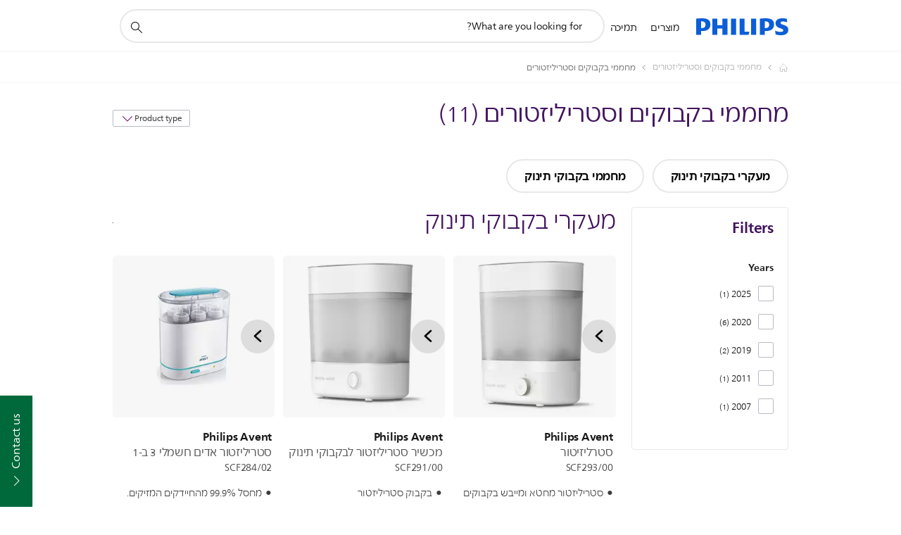

--- FILE ---
content_type: text/html;charset=utf-8
request_url: https://www.philips.co.il/c-m-mo/bottle-warmers-sterilizers/all
body_size: 39175
content:
<!DOCTYPE HTML><html lang="he" dir="rtl" class="no-js non-ie" xmlns:wb="http://open.weibo.com/wb"> <head> <meta charset="utf-8"> <meta name="viewport" content="width=device-width, initial-scale=1"> <script>LUX=function(){function n(){return Date.now?Date.now():+new Date}var r,t=n(),a=window.performance||{},e=a.timing||{activationStart:0,navigationStart:(null===(r=window.LUX)||void 0===r?void 0:r.ns)||t};function i(){return a.now?(r=a.now(),Math.floor(r)):n()-e.navigationStart;var r}(LUX=window.LUX||{}).ac=[],LUX.addData=function(n,r){return LUX.cmd(["addData",n,r])},LUX.cmd=function(n){return LUX.ac.push(n)},LUX.getDebug=function(){return[[t,0,[]]]},LUX.init=function(){return LUX.cmd(["init"])},LUX.mark=function(){for(var n=[],r=0;r<arguments.length;r++)n[r]=arguments[r];if(a.mark)return a.mark.apply(a,n);var t=n[0],e=n[1]||{};void 0===e.startTime&&(e.startTime=i());LUX.cmd(["mark",t,e])},LUX.markLoadTime=function(){return LUX.cmd(["markLoadTime",i()])},LUX.measure=function(){for(var n=[],r=0;r<arguments.length;r++)n[r]=arguments[r];if(a.measure)return a.measure.apply(a,n);var t,e=n[0],o=n[1],u=n[2];t="object"==typeof o?n[1]:{start:o,end:u};t.duration||t.end||(t.end=i());LUX.cmd(["measure",e,t])},LUX.send=function(){return LUX.cmd(["send"])},LUX.ns=t;var o=LUX;return window.LUX_ae=[],window.addEventListener("error",(function(n){window.LUX_ae.push(n)})),o}();</script> <script>!function(){var e=document.cookie.split("; ").find(function(e){return e.startsWith("notice_gdpr_prefs=")});if(e){var t=e.split("=")[1].split(/[,:\s]+/);t.includes("1")&&((n=document.createElement("script")).src="https://cdn.speedcurve.com/js/lux.js?id=33353111",n.async=!0,n.crossOrigin="anonymous",document.head.appendChild(n))}}();</script> <script>LUX.label="Decision";</script> <link rel="preconnect" href="https://www.googletagmanager.com"> <link rel="preconnect" href="https://images.philips.com"> <link rel="preconnect" href="https://consent.trustarc.com/"> <link rel="preconnect" href="https://philipselectronicsne.tt.omtrdc.net" crossorigin="use-credentials"> <link rel="preconnect" href="https://www.googleoptimize.com"> <link rel="preload" href="/c-etc/philips/clientlibs/foundation-base/clientlibs-css-rb2014/fonts/neuefrutigerworld-1.20.0-w26/NeueFrutigerWorldW26-Book.woff2" as="font" type="font/woff2" media="(min-width:701px)" crossorigin> <link rel="preload" href="/c-etc/philips/clientlibs/foundation-base/clientlibs-css-rb2014/fonts/neuefrutigerworld-1.20.0-w26/NeueFrutigerWorldW26-Bold.woff2" as="font" type="font/woff2" media="(min-width:701px)" crossorigin> <link rel="preload" href="/c-etc/philips/clientlibs/foundation-base/clientlibs-css-rb2014/fonts/neuefrutigerworld-1.20.0-w26/NeueFrutigerWorldW26-Light.woff2" as="font" type="font/woff2" media="(min-width:701px)" crossorigin> <link rel="preload" href="/c-etc/philips/clientlibs/foundation-base/clientlibs-css-rb2014/fonts/philips-global-icon-font/philips-global-icon-font-v2.8.woff2" as="font" type="font/woff2" crossorigin> <link rel="preload" href="/c-etc/philips/clientlibs/foundation-base/clientlibs-css-rb2014/fonts/philips-global-icon-font/philips-global-icon-font-32-v2.8.woff2" as="font" type="font/woff2" crossorigin> <script> window.dtm=window.dtm || {};
dtm.dnt=false; </script> <title>Compare our מחממי בקבוקים וסטריליזטורים | Philips </title> <meta name="description" content="Discover the Philips מחממי בקבוקים וסטריליזטורים. Learn why these מחממי בקבוקים וסטריליזטורים suit your needs. Compare, read reviews and order online."> <meta name="keywords" content=""> <meta name="PHILIPS.CONTEXT.LOCALE" content="he_il"> <meta name="PHILIPS.CONTEXT.CM.ENABLE" content="true"><meta name="PS_CARDTYPE" content="generic"> <meta name="PS_CONTENTTYPE_KEY" content="support"> <meta name="PS_CONTENTTYPE" content="Support"> <meta name="PS_FILTER_CONTENTTYPE" content="Support"> <meta name="PS_CONTENTGROUP" content="Support"> <meta name="PS_TITLE" content="Compare our מחממי בקבוקים וסטריליזטורים | Philips "> <meta name="PS_SUBTITLE" content=""> <meta name="PS_BODYTEXT" content="Discover the Philips מחממי בקבוקים וסטריליזטורים. Learn why these מחממי בקבוקים וסטריליזטורים suit your needs. Compare, read reviews and order online."> <meta name="PS_IMAGE" content="https://images.philips.com/is/image/philipsconsumer/1f5c592ae18b453c9667ac550129c547?$pnglarge$"> <meta name="PS_DATE" content="2014-12-02T18:11:20.252+01:00"> <meta name="PHILIPS.METRICS.DIVISION" content="CP"> <meta name="PHILIPS.METRICS.SECTION" content="main"> <meta name="PHILIPS.METRICS.COUNTRY" content="il"> <meta name="PHILIPS.METRICS.LANGUAGE" content="he"> <meta name="PHILIPS.METRICS.CATALOGTYPE" content="consumer"> <meta name="PHILIPS.METRICS.PRODUCTGROUP" content="mother_and_child_care"> <meta name="PHILIPS.METRICS.PRODUCTCATEGORY" content="mcc_bottlewarmers_sterilizers"> <meta property="og:title" content="מחממי בקבוקים וסטריליזטורים"> <meta property="og:description" content="Discover the Philips. Learn why these מחממי בקבוקים וסטריליזטורים suit your needs. Compare, read reviews and order online."> <meta property="og:type" content="article"> <meta property="og:url" content="https://www.philips.co.il/c-m-mo/bottle-warmers-sterilizers/all"> <meta property="og:site_name" content="Philips"> <script> window.philips = window.philips || {};



philips.context = {
    sector: 'CP',
    isAuthorMode: 'false',
    
    locale: {
        country: 'il',
        language: 'he',
        currency: 'ILS',
        code: 'he_IL'
    },
    productCatalog: {
        catalogType: 'consumer',
        productGroup: 'mother_and_child_care',
        productCategory: 'mcc_bottlewarmers_sterilizers',
        productSubCategory: ''
    },
    productCatalogId:
    {
        groupId: 'MOTHER_AND_CHILD_CARE_GR',
        categoryId: 'MCC_BOTTLEWARMERS_STERILIZERS_CA',
        subcategoryId: '',
    },
    page: {
        section: 'main',
        pageName: 'mcc_bottlewarmers_sterilizers:decision:all_products',
        pageType: 'decision',
        trackingGroup: 'D2C-WEB-UPF-Decision',
    },
    url: {
        repositoryPath: '/content/B2C/he_IL/marketing-catalog/mo/bottle-warmers-sterilizers/decision',
        
    }
}; </script> <script src="/a1l4rgpa1fx2crzaqh/s3ns3t0g4k288vipw56.js"></script> <script src="/a1l4rgpa1fx2crzaqh/t1l6vgru59xvprnlz0ll.js" defer></script> <link rel="canonical" href="https://www.philips.co.il/c-m-mo/bottle-warmers-sterilizers/latest"/> <link rel="apple-touch-icon" href="/c-etc/philips/clientlibs/foundation-base/clientlibs-css/img/favicon/favicon-hd.png"> <link rel="icon" type="image/svg+xml" href="/c-etc/philips/clientlibs/foundation-base/clientlibs-css/img/favicon/favicon.svg"> <link rel="icon" type="image/png" href="/c-etc/philips/clientlibs/foundation-base/clientlibs-css/img/favicon/favicon-192x192.png" sizes="192x192"> <link rel="icon" type="image/png" href="/c-etc/philips/clientlibs/foundation-base/clientlibs-css/img/favicon/favicon-96x96.png" sizes="96x96"> <link rel="icon" type="image/png" href="/c-etc/philips/clientlibs/foundation-base/clientlibs-css/img/favicon/favicon-32x32.png" sizes="32x32"> <link rel="icon" type="image/png" href="/c-etc/philips/clientlibs/foundation-base/clientlibs-css/img/favicon/favicon-16x16.png" sizes="16x16"> <meta name="msapplication-TileColor" content="#ffffff"> <meta name="msapplication-TileImage" content="/etc/philips/clientlibs/foundation-base/clientlibs-css/img/favicon/favicon-hd.png"> <script type="text/javascript"> (function(){(function(l,u,C){var O=[],P=[],f={_version:"3.6.0",_config:{classPrefix:"test-",enableClasses:!0,enableJSClass:!0,usePrefixes:!0},_q:[],on:function(e,t){var n=this;setTimeout(function(){t(n[e])},0)},addTest:function(e,t,n){P.push({name:e,fn:t,options:n})},addAsyncTest:function(e){P.push({name:null,fn:e})}},s=function(){};s.prototype=f,s=new s,s.addTest("svg",!!u.createElementNS&&!!u.createElementNS("http://www.w3.org/2000/svg","svg").createSVGRect),s.addTest("localstorage",function(){var e="modernizr";try{return localStorage.setItem(e,e),localStorage.removeItem(e),!0}catch{return!1}});var w=f._config.usePrefixes?" -webkit- -moz- -o- -ms- ".split(" "):["",""];f._prefixes=w;function v(e,t){return typeof e===t}function F(){var e,t,n,r,i,a,o;for(var p in P)if(P.hasOwnProperty(p)){if(e=[],t=P[p],t.name&&(e.push(t.name.toLowerCase()),t.options&&t.options.aliases&&t.options.aliases.length))for(n=0;n<t.options.aliases.length;n++)e.push(t.options.aliases[n].toLowerCase());for(r=v(t.fn,"function")?t.fn():t.fn,i=0;i<e.length;i++)a=e[i],o=a.split("."),o.length===1?s[o[0]]=r:(s[o[0]]&&!(s[o[0]]instanceof Boolean)&&(s[o[0]]=new Boolean(s[o[0]])),s[o[0]][o[1]]=r),O.push((r?"":"no-")+o.join("-"))}}var g=u.documentElement,_=g.nodeName.toLowerCase()==="svg";function A(e){var t=g.className,n=s._config.classPrefix||"";if(_&&(t=t.baseVal),s._config.enableJSClass){var r=new RegExp("(^|\\s)"+n+"no-js(\\s|$)");t=t.replace(r,"$1"+n+"js$2")}s._config.enableClasses&&(t+=" "+n+e.join(" "+n),_?g.className.baseVal=t:g.className=t)}var j="Moz O ms Webkit",L=f._config.usePrefixes?j.toLowerCase().split(" "):[];f._domPrefixes=L;var T;(function(){var e={}.hasOwnProperty;!v(e,"undefined")&&!v(e.call,"undefined")?T=function(t,n){return e.call(t,n)}:T=function(t,n){return n in t&&v(t.constructor.prototype[n],"undefined")}})(),f._l={},f.on=function(e,t){this._l[e]||(this._l[e]=[]),this._l[e].push(t),s.hasOwnProperty(e)&&setTimeout(function(){s._trigger(e,s[e])},0)},f._trigger=function(e,t){if(this._l[e]){var n=this._l[e];setTimeout(function(){var r,i;for(r=0;r<n.length;r++)i=n[r],i(t)},0),delete this._l[e]}};function q(e,t){if(typeof e=="object")for(var n in e)T(e,n)&&q(n,e[n]);else{e=e.toLowerCase();var r=e.split("."),i=s[r[0]];if(r.length==2&&(i=i[r[1]]),typeof i<"u")return s;t=typeof t=="function"?t():t,r.length==1?s[r[0]]=t:(s[r[0]]&&!(s[r[0]]instanceof Boolean)&&(s[r[0]]=new Boolean(s[r[0]])),s[r[0]][r[1]]=t),A([(t&&t!=!1?"":"no-")+r.join("-")]),s._trigger(e,t)}return s}s._q.push(function(){f.addTest=q});function y(){return typeof u.createElement!="function"?u.createElement(arguments[0]):_?u.createElementNS.call(u,"http://www.w3.org/2000/svg",arguments[0]):u.createElement.apply(u,arguments)}s.addTest("canvas",function(){var e=y("canvas");return!!(e.getContext&&e.getContext("2d"))});var k="CSS"in l&&"supports"in l.CSS,G="supportsCSS"in l;s.addTest("supports",k||G);function J(){var e=u.body;return e||(e=y(_?"svg":"body"),e.fake=!0),e}function z(e,t,n,r){var i="modernizr",a,o,p,c,m=y("div"),d=J();if(parseInt(n,10))for(;n--;)p=y("div"),p.id=r?r[n]:i+(n+1),m.appendChild(p);return a=y("style"),a.type="text/css",a.id="s"+i,(d.fake?d:m).appendChild(a),d.appendChild(m),a.styleSheet?a.styleSheet.cssText=e:a.appendChild(u.createTextNode(e)),m.id=i,d.fake&&(d.style.background="",d.style.overflow="hidden",c=g.style.overflow,g.style.overflow="hidden",g.appendChild(d)),o=t(m,e),d.fake?(d.parentNode.removeChild(d),g.style.overflow=c,g.offsetHeight):m.parentNode.removeChild(m),!!o}var V=function(){var e=l.matchMedia||l.msMatchMedia;return e?function(t){var n=e(t);return n&&n.matches||!1}:function(t){var n=!1;return z("@media "+t+" { #modernizr { position: absolute; } }",function(r){n=(l.getComputedStyle?l.getComputedStyle(r,null):r.currentStyle).position=="absolute"}),n}}();f.mq=V;var X=f.testStyles=z;s.addTest("touchevents",function(){return!!("ontouchstart"in l||l.DocumentTouch&&u instanceof DocumentTouch)});var R=f._config.usePrefixes?j.split(" "):[];f._cssomPrefixes=R;function W(e,t){return!!~(""+e).indexOf(t)}function B(e){return e.replace(/([a-z])-([a-z])/g,function(t,n,r){return n+r.toUpperCase()}).replace(/^-/,"")}var N=function(e){var t=w.length,n=l.CSSRule,r;if(typeof n>"u")return C;if(!e)return!1;if(e=e.replace(/^@/,""),r=e.replace(/-/g,"_").toUpperCase()+"_RULE",r in n)return"@"+e;for(var i=0;i<t;i++){var a=w[i],o=a.toUpperCase()+"_"+r;if(o in n)return"@-"+a.toLowerCase()+"-"+e}return!1};f.atRule=N;function H(e,t){return function(){return e.apply(t,arguments)}}function Z(e,t,n){var r;for(var i in e)if(e[i]in t)return n===!1?e[i]:(r=t[e[i]],v(r,"function")?H(r,n||t):r);return!1}var I={elem:y("modernizr")};s._q.push(function(){delete I.elem});var h={style:I.elem.style};s._q.unshift(function(){delete h.style});function U(e){return e.replace(/([A-Z])/g,function(t,n){return"-"+n.toLowerCase()}).replace(/^ms-/,"-ms-")}function K(e,t,n){var r;if("getComputedStyle"in l){r=getComputedStyle.call(l,e,t);var i=l.console;if(r!==null)n&&(r=r.getPropertyValue(n));else if(i){var a=i.error?"error":"log";i[a].call(i,"getComputedStyle returning null, its possible modernizr test results are inaccurate")}}else r=!t&&e.currentStyle&&e.currentStyle[n];return r}function Q(e,t){var n=e.length;if("CSS"in l&&"supports"in l.CSS){for(;n--;)if(l.CSS.supports(U(e[n]),t))return!0;return!1}else if("CSSSupportsRule"in l){for(var r=[];n--;)r.push("("+U(e[n])+":"+t+")");return r=r.join(" or "),z("@supports ("+r+") { #modernizr { position: absolute; } }",function(i){return K(i,null,"position")=="absolute"})}return C}function D(e,t,n,r){if(r=v(r,"undefined")?!1:r,!v(n,"undefined")){var i=Q(e,n);if(!v(i,"undefined"))return i}for(var a,o,p,c,m,d=["modernizr","tspan","samp"];!h.style&&d.length;)a=!0,h.modElem=y(d.shift()),h.style=h.modElem.style;function E(){a&&(delete h.style,delete h.modElem)}for(p=e.length,o=0;o<p;o++)if(c=e[o],m=h.style[c],W(c,"-")&&(c=B(c)),h.style[c]!==C)if(!r&&!v(n,"undefined")){try{h.style[c]=n}catch{}if(h.style[c]!=m)return E(),t=="pfx"?c:!0}else return E(),t=="pfx"?c:!0;return E(),!1}var Y=f.testProp=function(e,t,n){return D([e],C,t,n)};function x(e,t,n,r,i){var a=e.charAt(0).toUpperCase()+e.slice(1),o=(e+" "+R.join(a+" ")+a).split(" ");return v(t,"string")||v(t,"undefined")?D(o,t,r,i):(o=(e+" "+L.join(a+" ")+a).split(" "),Z(o,t,n))}f.testAllProps=x;function S(e,t,n){return x(e,C,C,t,n)}f.testAllProps=S,s.addTest("flexbox",S("flexBasis","1px",!0)),s.addTest("csstransforms",function(){return navigator.userAgent.indexOf("Android 2.")===-1&&S("transform","scale(1)",!0)}),s.addTest("csstransforms3d",function(){return!!S("perspective","1px",!0)}),s.addTest("csstransitions",S("transition","all",!0)),s.addTest("appearance",S("appearance"));var b=f.prefixed=function(e,t,n){return e.indexOf("@")===0?N(e):(e.indexOf("-")!=-1&&(e=B(e)),t?x(e,t,n):x(e,"pfx"))};s.addTest("fullscreen",!!(b("exitFullscreen",u,!1)||b("cancelFullScreen",u,!1))),s.addTest("objectfit",!!b("objectFit"),{aliases:["object-fit"]}),F(),A(O),delete f.addTest,delete f.addAsyncTest;for(var M=0;M<s._q.length;M++)s._q[M]();l.Modernizr=s})(window,document),window.Modernizr.addTest("correctvh",function(){return!navigator.userAgent.match(/(iPad|iPhone);.*CPU.*OS (6|7)_\d/i)}),window.Modernizr.addTest("touch",function(){return window.Modernizr.touchevents}),window.Modernizr.addTest("ipad",function(){return!!navigator.userAgent.match(/iPad/i)}),window.Modernizr.addTest("iphone",function(){return!!navigator.userAgent.match(/iPhone/i)}),window.Modernizr.addTest("ipod",function(){return!!navigator.userAgent.match(/iPod/i)}),window.Modernizr.addTest("ios",function(){return window.Modernizr.ipad||window.Modernizr.ipod||window.Modernizr.iphone}),function(){var l=document.documentElement,u="no-js";window.Modernizr._config.classPrefix&&l.className.indexOf(u)>-1&&(l.className=l.className.replace(u,window.Modernizr._config.classPrefix+"js"))}(),function(){window.sessionStorage&&window.sessionStorage.getItem("philips.hideRecallBanner")==="true"&&document.documentElement.classList.add("pv-hrb")}()})(); </script><link rel="stylesheet" href="/c-etc/designs/b2c-purple/clientlibs.260119.css" type="text/css"> <link rel="stylesheet" href="/c-etc/designs/b2c-rtl-theme/clientlibs-rtl.250512.css" type="text/css"> <script type="application/json" class="pv-d2c-search__translations"> {"translations":{"d2c-search.more-tab":"עוד","d2c-search.search-empty":"נקה את החיפוש","d2c-search.sort-by-date-asc":"תאריך (סדר עולה)","d2c-search.popular-support-topics-title":"נושאי תמיכה","d2c-search.filter-rating-value":"{0} ויותר","d2c-search.help-banner-title":"אפשר למצוא מוצרים ותמיכה בתחום הבריאות ובתי החולים","d2c-search.suggested-results":"תוצאות מומלצות","TBD":"פריטים שראית לאחרונה","d2c-search.filter-range-max":"מקסימום","d2c-search.sort-by-date-desc":"תאריך (סדר יורד)\n","d2c-search.no-result-for-search":"מצטערים! לא נמצאו תוצאות. ","d2c-search.nmore":"עוד","d2c-search.add-to-cart-btn":"הוסף לעגלה","d2c-search.search-results-for":"תוצאות חיפוש עבור","d2c-search.overall-rating":"דירוג כללי","d2c-search.bundle-discount-label":"הנחת כמות","d2c-search.recently-viewed-title":"פריטים שראית לאחרונה","d2c-search.filter-rating-title":"דירוג על ידי לקוחות","d2c-search.submit-search-box":"בצע חיפוש","d2c-search.sort-by-size-asc":"גודל (סדר עולה)\n","d2c-search.filters-title":"מסננים","d2c-search.sort-by-alphabetical-desc":"אלפביתי (בסדר יורד)\n","d2c-search.sort-by-relevance":"רלבנטיות","d2c-search.filter-price-title":"מחיר","d2c-search.help-banner-desc":"אולטרסאונד, צגים, הדמיה ועוד","d2c-search.sort-by-newest":"החדש ביותר","d2c-search.popular-categories-title":"קטגוריות פופולריות","d2c-search.clear":"מחק","d2c-search.help-suggestions-title":"הצעות","d2c-search.products-tab":"מוצרים","d2c-search-added-to-cart-btn":"נוסף לעגלה","d2c-search.refurbishment-label":"חידוש","d2c-search.sort-by-size-desc":"גודל (סדר יורד)\n","d2c-search.search-box-sitewide":"בכל האתר\n","d2c-search.filter-apply-all":"החל מסננים","d2c-search.what-look-for":"Que recherchez-vous?","d2c-search.try-different-search":"נסה חיפוש אחר","d2c-search.notify-me-btn":"תודיעו לי","d2c-search.sort-by-alphabetical-asc":"אלפביתי (סדר עולה)\n","d2c-search.sort-by-rating":"דירוג","d2c-search.help-banner-cta-text":"מעבר אל Philips.com/healthcare","d2c-search.search-box-label":"חיפוש אתרים","d2c-search.filter-range-min":"מינימום","d2c-search.filter-availability-in-stock":"פריטים שראית לאחרונה","d2c-search.filter-availability-title":"זמינות","d2c-search.help-suggestions-1":"ודא שכל המילים מאויתות כראוי.","d2c-search.help-suggestions-3":"חפש לפי שם מוצר (לדוגמה, Airfryer‏, Sonicare).","d2c-search.help-suggestions-2":"חפש לפי מספר מוצר (לדוגמה, HD9240/90‏, L2BO/00).","d2c-search.added-to-cart-btn":"נוסף לעגלה","d2c-search.help-suggestions-4":"נסה מילות חיפוש שונות.","d2c-search.filter-clear-all":"מחק את המסננים"}} </script></head> <body class="decisionpage " style=" " data-country="IL" data-language="he" data-locale="he_IL"> <!--<noindex>--> <!-- HEADER SECTION START --> <div class="genericheaderpage basepage page"><div class="header n02v3-header-a n02v3-header component-base"> <header class="p-n02v3 p-layout-row p-n02v3__hamburger--close
     
     
    default pv-padding-block-end--m
     
     p-n02v3__contextual 
     
     
     
    p-n02v3--b2c
    p-n02v3--show-search-field
    
     "
        data-n25="false"
        data-n25-mobile="false"
        data-flyout-links="{&quot;myProducts&quot;:&quot;https://www.philips.co.il/myphilips/register-product#tab\u003dall-my-products&quot;,&quot;registerProduct&quot;:&quot;https://www.philips.co.il/myphilips/register-product#tab\u003dregister-product\u0026card\u003dMOTHER_AND_CHILD_CARE_GR%3AMCC_BOTTLEWARMERS_STERILIZERS_CA&quot;,&quot;myDashboard&quot;:&quot;#&quot;,&quot;login&quot;:&quot;https://www.philips.co.il/myphilips/login#tab\u003dlog-in&quot;,&quot;myAccount&quot;:&quot;https://www.philips.co.il/myphilips/register-product#tab\u003duser&quot;,&quot;signUp&quot;:&quot;https://www.philips.co.il/myphilips/login#tab\u003dsign-up&quot;}"
        data-is-fixed-height="true"
        data-is-stock-indicator = "inherit"
        data-stock-market=""
        data-stock-indicator-api = "https://tools.eurolandir.com/tools/pricefeed/xmlirmultiiso5.aspx?companyid=2522"
        data-shop-site=""> <div class="p-n02v3__top-banner" data-shop-error-message="Due to scheduled maintenance, it's not possible to make purchases now. Please check back in a few hours.
"> <div class="geodetectionbar tc53-geo-detection-bar"> <div class="p-tc53-geo-detection-bar" data-current-page-path='/content/B2C/he_IL/marketing-catalog/mo/bottle-warmers-sterilizers/decision'> <script type="text/x-handlebars-template" data-template="tc53-geo-detection-bar-template"> <div class="p-notification-bar p-navigation" > <span class="p-text p-direction-ltr"> <label class="p-label" >This page is also available in</label> <a  data-track-type="track-conversion" data-track-name="interaction"  data-track-description="link:geo_detection" class="p-anchor-geobar" href="{{url}}">{{urlLinkName}}</a> </span> <button class="p-close p-square p-inverted p-icon-close p-small" aria-label="סגור"></button> </div> </script> </div> </div> </div> <div class="p-n02v3__inner"> <div class="p-layout-inner"> <div class="p-n02v3__shape"> <a href='https://www.philips.co.il/' title="דף הבית" class="p-n02v3__shapelink"> <div class="p-n02v3__shape-wrapper"> <svg width="131" height="24" viewBox="0 0 131 24" fill="none" xmlns="http://www.w3.org/2000/svg"> <path d="M44.4019 0.480751V23.5192H37.3709V14.4601H30.0545V23.5192H23.0235V0.480751H30.0545V9.63756H37.3709V0.480751H44.4019ZM68.8676 18.892V0.480751H61.8366V23.5192H74.5465L75.6056 18.892H68.8601H68.8676ZM56.6385 0.480751H49.6075V23.5192H56.6385V0.480751ZM85.1455 0.480751H78.1145V23.5192H85.1455V0.480751ZM119.82 6.36244C119.82 5.10798 121.074 4.52958 123.095 4.52958C125.311 4.52958 127.715 5.01033 129.36 5.68639L128.781 0.676056C126.948 0.292958 125.311 0 122.329 0C116.65 0 112.789 2.2385 112.789 6.94085C112.789 15.0385 123.771 13.4009 123.771 17.1568C123.771 18.5991 122.712 19.3728 120.113 19.3728C117.799 19.3728 114.238 18.5991 112.12 17.5399L112.894 22.8432C115.012 23.6169 117.904 24 120.218 24C126.092 24 130.907 22.0695 130.907 16.2854C130.907 8.5784 119.827 10.0207 119.827 6.35493L119.82 6.36244ZM110.67 8.77371C110.67 14.6554 106.524 18.0282 99.9812 18.0282H97.4798V23.5192H90.4488V0.480751C92.8601 0.187794 96.2254 0 99.0197 0C106.246 0 110.678 2.31361 110.678 8.77371H110.67ZM103.737 8.87136C103.737 5.97934 102.1 4.34178 98.6291 4.34178C98.2685 4.34178 97.8854 4.34178 97.4723 4.36432V13.8817H98.6291C102.287 13.8817 103.737 11.861 103.737 8.87136ZM20.2291 8.77371C20.2291 14.6554 16.0901 18.0282 9.53991 18.0282H7.0385V23.5192H0V0.480751C2.41127 0.187794 5.77653 0 8.57089 0C15.7972 0 20.2216 2.31361 20.2216 8.77371H20.2291ZM13.2883 8.87136C13.2883 5.97934 11.6507 4.34178 8.18779 4.34178C7.82723 4.34178 7.44413 4.34178 7.03099 4.36432V13.8817H8.18779C11.846 13.8817 13.2883 11.861 13.2883 8.87136Z" fill="#0B5ED7"/> </svg> </div> </a> </div> </div> <nav class="p-n02v3__menu"> <div class="p-n02v3__mobiletopbg" aria-hidden="true"></div> <div class="p-n02v3__mobilebottombg" aria-hidden="true"></div> <div class="p-n02v3__m1bg"> <div class="p-n02v3__mwrap"> <div class="p-n02v3__m1title"></div> <ul class="p-n02v3__m1"> <li class="p-n02v3__mli p-n02v3__products p-m-1
                                
                                "> <a href="#" class="p-n02v3__mlink" data-track-type="track-nav-nena" data-track-compid="n02v3" data-track-navid="header" data-track-navdest="consumer:מוצרים"> <span class="p-n02v3__m1item pv-heading pv-body--s pv-bold">מוצרים</span> </a> <div class="p-n02v3__m2bg p-n02v3__miconbg p-n02v3__m2bg--products p-n02v3__mbg--hidden
                                    p-n02v3__contextual--mgbg"> <div class="p-n02v3__mwrap"> <div class="p-n02v3__mtitle"> <div class="p-n02v3__mback">Main menu</div> <div class="p-n02v3__listtitle "> <div class="p-n02v3__mclose"><button class="p-icon-close" arial-label="Main menu" ></button></div> <div class="pv-heading pv-body--m pv-bold">מוצרים</div> </div> </div> <ul class="p-n02v3__m2 p-n02v3__micon"> <li class="p-n02v3__mli p-m-1-1 p-n02v3__group
                                                        "> <a href="#" class="p-n02v3__mlink" data-track-type="track-nav-nena" data-track-compid="n02v3" data-track-navid="header" data-track-navdest="consumer:מוצרים:סאונד_וטלוויזיה"> <span class="p-icon-sound-and-vision--32 p-n02v3__m2icon"></span> <span class="pv-heading pv-body--s pv-bold p-n02v3__m2text">סאונד וטלוויזיה</span> </a> <div class="p-n02v3__m3bg p-n02v3__mflyout p-n02v3__mbg--hidden
                                                            " data-bg-level="3"> <div class="p-n02v3__mwrap"> <div class="p-n02v3__mtitle p-n02v3__t--col14"> <div class="p-n02v3__mback">Main menu</div> <div class="p-n02v3__listtitle "> <div class="p-n02v3__mclose"><button class="p-icon-close"
                                                                                                        arial-label="Main menu"></button></div> <div class="pv-heading pv-body--m pv-bold">סאונד וטלוויזיה</div> </div> </div> <ul class="p-n02v3__m3 p-n02v3__m--col14"> <li class="p-n02v3__mli p-n02v3__mli--subgroup p-m-1-1-1
                    "> <a href='#' class="p-n02v3__mlink"><span class="pv-heading pv-body--s">טלוויזיה, צגים ווידאו</span></a> <div class="p-n02v3__m4bg
                        " data-bg-level="4"> <div class="p-n02v3__mwrap"> <div class="p-n02v3__mtitle p-n02v3__t--col34"> <div class="p-n02v3__mback">סאונד וטלוויזיה</div> <div class="p-n02v3__listtitle "> <div class="p-n02v3__mclose"><button class="p-icon-close"
                                                                       arial-label="חזרה"></button></div> <div class="pv-heading pv-body--m pv-bold">טלוויזיה, צגים ווידאו</div> </div> </div> <ul class="p-n02v3__m4
            p-n02v3__m--col24
            "> <li class="p-n02v3__mli p-n02v3__mli--cat p-m-1-1-1-1
             "> <a target="" href='https://www.philips.co.il/c-m-so/tv' class="p-n02v3__mlink p-n02v3__mlink--no-childs" data-track-type="track-nav-nena" data-track-compid="n02v3" data-track-navid="header" data-track-navdest="consumer:מוצרים:so:סאונד_וטלוויזיה:טלוויזיה,_צגים_ווידאו:"> <span class="pv-heading pv-body--s"> TV </span> </a> </li> <li class="p-n02v3__mli p-n02v3__mli--cat p-m-1-1-1-2
             "> <a target="" href='https://www.philips.co.il/c-m-so/monitors' class="p-n02v3__mlink p-n02v3__mlink--no-childs" data-track-type="track-nav-nena" data-track-compid="n02v3" data-track-navid="header" data-track-navdest="consumer:מוצרים:so:סאונד_וטלוויזיה:טלוויזיה,_צגים_ווידאו:"> <span class="pv-heading pv-body--s"> צגי מחשב </span> </a> </li> <li class="p-n02v3__mli p-n02v3__mli--cat p-m-1-1-1-3
             "> <a target="" href='https://www.philips.co.il/c-m-so/projectors' class="p-n02v3__mlink p-n02v3__mlink--no-childs" data-track-type="track-nav-nena" data-track-compid="n02v3" data-track-navid="header" data-track-navdest="consumer:מוצרים:so:סאונד_וטלוויזיה:טלוויזיה,_צגים_ווידאו:"> <span class="pv-heading pv-body--s"> מקרנים </span> </a> </li> </ul> </div> </div> </li> <li class="p-n02v3__mli p-n02v3__mli--subgroup p-m-1-1-2
                    "> <a href='#' class="p-n02v3__mlink"><span class="pv-heading pv-body--s">Audio</span></a> <div class="p-n02v3__m4bg
                        " data-bg-level="4"> <div class="p-n02v3__mwrap"> <div class="p-n02v3__mtitle p-n02v3__t--col34"> <div class="p-n02v3__mback">סאונד וטלוויזיה</div> <div class="p-n02v3__listtitle "> <div class="p-n02v3__mclose"><button class="p-icon-close"
                                                                       arial-label="חזרה"></button></div> <div class="pv-heading pv-body--m pv-bold">Audio</div> </div> </div> <ul class="p-n02v3__m4
            p-n02v3__m--col24
            "> <li class="p-n02v3__mli p-n02v3__mli--cat p-m-1-1-2-1
             "> <a target="" href='https://www.philips.co.il/c-m-so/home-audio' class="p-n02v3__mlink p-n02v3__mlink--no-childs" data-track-type="track-nav-nena" data-track-compid="n02v3" data-track-navid="header" data-track-navdest="consumer:מוצרים:so:סאונד_וטלוויזיה:audio:"> <span class="pv-heading pv-body--s"> Home audio </span> </a> </li> </ul> </div> </div> </li> <li class="p-n02v3__mli p-n02v3__mli--subgroup p-m-1-1-3
                    "> <a href='#' class="p-n02v3__mlink"><span class="pv-heading pv-body--s">תקשורת</span></a> <div class="p-n02v3__m4bg
                        " data-bg-level="4"> <div class="p-n02v3__mwrap"> <div class="p-n02v3__mtitle p-n02v3__t--col34"> <div class="p-n02v3__mback">סאונד וטלוויזיה</div> <div class="p-n02v3__listtitle "> <div class="p-n02v3__mclose"><button class="p-icon-close"
                                                                       arial-label="חזרה"></button></div> <div class="pv-heading pv-body--m pv-bold">תקשורת</div> </div> </div> <ul class="p-n02v3__m4
            p-n02v3__m--col24
            "> <li class="p-n02v3__mli p-n02v3__mli--cat p-m-1-1-3-1
             "> <a target="" href='https://www.philips.co.il/c-m-so/mobile-tablets' class="p-n02v3__mlink p-n02v3__mlink--no-childs" data-track-type="track-nav-nena" data-track-compid="n02v3" data-track-navid="header" data-track-navdest="consumer:מוצרים:so:סאונד_וטלוויזיה:תקשורת:"> <span class="pv-heading pv-body--s"> Mobile & tablets </span> </a> </li> <li class="p-n02v3__mli p-n02v3__mli--cat p-m-1-1-3-2
             "> <a target="" href='https://www.philips.co.il/c-m-so/landline-phones' class="p-n02v3__mlink p-n02v3__mlink--no-childs" data-track-type="track-nav-nena" data-track-compid="n02v3" data-track-navid="header" data-track-navdest="consumer:מוצרים:so:סאונד_וטלוויזיה:תקשורת:"> <span class="pv-heading pv-body--s"> Landline phones </span> </a> </li> </ul> </div> </div> </li> <li class="p-n02v3__mli p-n02v3__mli--subgroup p-m-1-1-4
                    "> <a href='#' class="p-n02v3__mlink"><span class="pv-heading pv-body--s">אביזרים</span></a> <div class="p-n02v3__m4bg
                        " data-bg-level="4"> <div class="p-n02v3__mwrap"> <div class="p-n02v3__mtitle p-n02v3__t--col34"> <div class="p-n02v3__mback">סאונד וטלוויזיה</div> <div class="p-n02v3__listtitle "> <div class="p-n02v3__mclose"><button class="p-icon-close"
                                                                       arial-label="חזרה"></button></div> <div class="pv-heading pv-body--m pv-bold">אביזרים</div> </div> </div> <ul class="p-n02v3__m4
            p-n02v3__m--col24
            "> <li class="p-n02v3__mli p-n02v3__mli--cat p-m-1-1-4-1
             "> <a target="" href='https://www.philips.co.il/c-m-so/cables-connectivity' class="p-n02v3__mlink p-n02v3__mlink--no-childs" data-track-type="track-nav-nena" data-track-compid="n02v3" data-track-navid="header" data-track-navdest="consumer:מוצרים:so:סאונד_וטלוויזיה:אביזרים:"> <span class="pv-heading pv-body--s"> Cables & connectivity </span> </a> </li> <li class="p-n02v3__mli p-n02v3__mli--cat p-m-1-1-4-2
             "> <a target="" href='https://www.philips.co.il/c-m-so/mobile-accessories' class="p-n02v3__mlink p-n02v3__mlink--no-childs" data-track-type="track-nav-nena" data-track-compid="n02v3" data-track-navid="header" data-track-navdest="consumer:מוצרים:so:סאונד_וטלוויזיה:אביזרים:"> <span class="pv-heading pv-body--s"> Mobile accessories </span> </a> </li> <li class="p-n02v3__mli p-n02v3__mli--cat p-m-1-1-4-3
             "> <a target="" href='https://www.philips.co.il/c-m-so/computer-accessories' class="p-n02v3__mlink p-n02v3__mlink--no-childs" data-track-type="track-nav-nena" data-track-compid="n02v3" data-track-navid="header" data-track-navdest="consumer:מוצרים:so:סאונד_וטלוויזיה:אביזרים:"> <span class="pv-heading pv-body--s"> אבזרי מחשב </span> </a> </li> </ul> </div> </div> </li> </ul> </div> </div> </li> <li class="p-n02v3__mli p-m-1-2 p-n02v3__group
                                                        "> <a href="#" class="p-n02v3__mlink" data-track-type="track-nav-nena" data-track-compid="n02v3" data-track-navid="header" data-track-navdest="consumer:מוצרים:טיפוח_אישי"> <span class="p-icon-personalcare--32 p-n02v3__m2icon"></span> <span class="pv-heading pv-body--s pv-bold p-n02v3__m2text">טיפוח אישי</span> </a> <div class="p-n02v3__m3bg p-n02v3__mflyout p-n02v3__mbg--hidden
                                                            " data-bg-level="3"> <div class="p-n02v3__mwrap"> <div class="p-n02v3__mtitle p-n02v3__t--col14"> <div class="p-n02v3__mback">Main menu</div> <div class="p-n02v3__listtitle "> <div class="p-n02v3__mclose"><button class="p-icon-close"
                                                                                                        arial-label="Main menu"></button></div> <div class="pv-heading pv-body--m pv-bold">טיפוח אישי</div> </div> </div> <ul class="p-n02v3__m3 p-n02v3__m--col14"> <li class="p-n02v3__mli p-n02v3__mli--subgroup p-m-1-2-1
                    "> <a href='#' class="p-n02v3__mlink"><span class="pv-heading pv-body--s">גברים</span></a> <div class="p-n02v3__m4bg
                        " data-bg-level="4"> <div class="p-n02v3__mwrap"> <div class="p-n02v3__mtitle p-n02v3__t--col34"> <div class="p-n02v3__mback">טיפוח אישי</div> <div class="p-n02v3__listtitle "> <div class="p-n02v3__mclose"><button class="p-icon-close"
                                                                       arial-label="חזרה"></button></div> <div class="pv-heading pv-body--m pv-bold">גברים</div> </div> </div> <ul class="p-n02v3__m4
            p-n02v3__m--col24
            "> <li class="p-n02v3__mli p-n02v3__mli--cat p-m-1-2-1-1
             "> <a target="" href='https://www.philips.co.il/c-e/pe/mens-grooming-welcome.html' class="p-n02v3__mlink p-n02v3__mlink--no-childs" data-track-type="track-nav-nena" data-track-compid="n02v3" data-track-navid="header" data-track-navdest="consumer:מוצרים:pe:טיפוח_אישי:גברים:mens-grooming-nav"> <span class="pv-heading pv-body--s"> טיפוח גבר </span> </a> </li> <li class="p-n02v3__mli p-n02v3__mli--cat p-m-1-2-1-2
             "> <a target="" href='https://www.philips.co.il/c-m-pe/face-shavers' class="p-n02v3__mlink p-n02v3__mlink--no-childs" data-track-type="track-nav-nena" data-track-compid="n02v3" data-track-navid="header" data-track-navdest="consumer:מוצרים:pe:טיפוח_אישי:גברים:"> <span class="pv-heading pv-body--s"> מכונות גילוח </span> </a> </li> <li class="p-n02v3__mli p-n02v3__mli--cat p-m-1-2-1-3
             "> <a target="" href='https://www.philips.co.il/c-m-pe/oneblade-trim-edge-and-shave' class="p-n02v3__mlink p-n02v3__mlink--no-childs" data-track-type="track-nav-nena" data-track-compid="n02v3" data-track-navid="header" data-track-navdest="consumer:מוצרים:pe:טיפוח_אישי:גברים:"> <span class="pv-heading pv-body--s"> OneBlade - לקצר, לעצב ולגלח </span> </a> </li> <li class="p-n02v3__mli p-n02v3__mli--cat p-m-1-2-1-4
             "> <a target="" href='https://www.philips.co.il/c-e/pe/face-stylers-and-grooming/vacuum-beard-trimmer.html' class="p-n02v3__mlink p-n02v3__mlink--no-childs" data-track-type="track-nav-nena" data-track-compid="n02v3" data-track-navid="header" data-track-navdest="consumer:מוצרים:pe:טיפוח_אישי:גברים:face-stylers-nav"> <span class="pv-heading pv-body--s"> מעצבי זקן </span> </a> </li> <li class="p-n02v3__mli p-n02v3__mli--cat p-m-1-2-1-5
             "> <a target="" href='https://www.philips.co.il/c-e/pe/face-stylers-and-grooming/multigroomer.html' class="p-n02v3__mlink p-n02v3__mlink--no-childs" data-track-type="track-nav-nena" data-track-compid="n02v3" data-track-navid="header" data-track-navdest="consumer:מוצרים:pe:טיפוח_אישי:גברים:multigroomer-nav"> <span class="pv-heading pv-body--s"> ערכת טיפוח - מולטיגרום </span> </a> </li> <li class="p-n02v3__mli p-n02v3__mli--cat p-m-1-2-1-6
             "> <a target="" href='https://www.philips.co.il/c-e/pe/face-stylers-and-grooming/nose-trimmer.html' class="p-n02v3__mlink p-n02v3__mlink--no-childs" data-track-type="track-nav-nena" data-track-compid="n02v3" data-track-navid="header" data-track-navdest="consumer:מוצרים:pe:טיפוח_אישי:גברים:nose-trimmer-nav"> <span class="pv-heading pv-body--s"> קוצצי שיער מהאף </span> </a> </li> <li class="p-n02v3__mli p-n02v3__mli--cat p-m-1-2-1-7
             "> <a target="" href='https://www.philips.co.il/c-m-pe/hair-clippers' class="p-n02v3__mlink p-n02v3__mlink--no-childs" data-track-type="track-nav-nena" data-track-compid="n02v3" data-track-navid="header" data-track-navdest="consumer:מוצרים:pe:טיפוח_אישי:גברים:"> <span class="pv-heading pv-body--s"> מכונת תספורת </span> </a> </li> <li class="p-n02v3__mli p-n02v3__mli--cat p-m-1-2-1-8
             "> <a target="" href='https://www.philips.co.il/c-m-pe/body-groomers' class="p-n02v3__mlink p-n02v3__mlink--no-childs" data-track-type="track-nav-nena" data-track-compid="n02v3" data-track-navid="header" data-track-navdest="consumer:מוצרים:pe:טיפוח_אישי:גברים:"> <span class="pv-heading pv-body--s"> טיפוח גוף </span> </a> </li> </ul> </div> </div> </li> <li class="p-n02v3__mli p-n02v3__mli--subgroup p-m-1-2-2
                    "> <a href='#' class="p-n02v3__mlink"><span class="pv-heading pv-body--s">נשים</span></a> <div class="p-n02v3__m4bg
                        " data-bg-level="4"> <div class="p-n02v3__mwrap"> <div class="p-n02v3__mtitle p-n02v3__t--col34"> <div class="p-n02v3__mback">טיפוח אישי</div> <div class="p-n02v3__listtitle "> <div class="p-n02v3__mclose"><button class="p-icon-close"
                                                                       arial-label="חזרה"></button></div> <div class="pv-heading pv-body--m pv-bold">נשים</div> </div> </div> <ul class="p-n02v3__m4
            p-n02v3__m--col24
            "> <li class="p-n02v3__mli p-n02v3__mli--cat p-m-1-2-2-1
             "> <a target="" href='https://www.philips.co.il/c-e/pe/beauty.html' class="p-n02v3__mlink p-n02v3__mlink--no-childs" data-track-type="track-nav-nena" data-track-compid="n02v3" data-track-navid="header" data-track-navdest="consumer:מוצרים:pe:טיפוח_אישי:נשים:hair-removal-prestige-nav"> <span class="pv-heading pv-body--s"> הסרת שיער - Prestige </span> </a> </li> <li class="p-n02v3__mli p-n02v3__mli--cat p-m-1-2-2-2
             "> <a target="" href='https://www.philips.co.il/c-m-pe/hair-removal' class="p-n02v3__mlink p-n02v3__mlink--no-childs" data-track-type="track-nav-nena" data-track-compid="n02v3" data-track-navid="header" data-track-navdest="consumer:מוצרים:pe:טיפוח_אישי:נשים:hair-removal-nav"> <span class="pv-heading pv-body--s"> הסרת שיער - Advanced </span> </a> </li> <li class="p-n02v3__mli p-n02v3__mli--cat p-m-1-2-2-3
             "> <a target="" href='https://www.philips.co.il/c-m-pe/haircare' class="p-n02v3__mlink p-n02v3__mlink--no-childs" data-track-type="track-nav-nena" data-track-compid="n02v3" data-track-navid="header" data-track-navdest="consumer:מוצרים:pe:טיפוח_אישי:נשים:"> <span class="pv-heading pv-body--s"> טיפוח שיער </span> </a> </li> </ul> </div> </div> </li> <li class="p-n02v3__mli p-n02v3__mli--subgroup p-m-1-2-3
                    "> <a href='#' class="p-n02v3__mlink"><span class="pv-heading pv-body--s">בריאות הפה</span></a> <div class="p-n02v3__m4bg
                        " data-bg-level="4"> <div class="p-n02v3__mwrap"> <div class="p-n02v3__mtitle p-n02v3__t--col34"> <div class="p-n02v3__mback">טיפוח אישי</div> <div class="p-n02v3__listtitle "> <div class="p-n02v3__mclose"><button class="p-icon-close"
                                                                       arial-label="חזרה"></button></div> <div class="pv-heading pv-body--m pv-bold">בריאות הפה</div> </div> </div> <ul class="p-n02v3__m4
            p-n02v3__m--col24
            "> <li class="p-n02v3__mli p-n02v3__mli--cat p-m-1-2-3-1
             "> <a target="" href='https://www.philips.co.il/c-m-pe/electric-toothbrushes' class="p-n02v3__mlink p-n02v3__mlink--no-childs" data-track-type="track-nav-nena" data-track-compid="n02v3" data-track-navid="header" data-track-navdest="consumer:מוצרים:pe:טיפוח_אישי:בריאות_הפה:electronictoothbrushes-nav"> <span class="pv-heading pv-body--s"> מברשות שיניים חשמליות </span> </a> </li> <li class="p-n02v3__mli p-n02v3__mli--cat p-m-1-2-3-2
             "> <a target="" href='https://www.philips.co.il/c-m-pe/toothbrush-heads' class="p-n02v3__mlink p-n02v3__mlink--no-childs" data-track-type="track-nav-nena" data-track-compid="n02v3" data-track-navid="header" data-track-navdest="consumer:מוצרים:pe:טיפוח_אישי:בריאות_הפה:electronictoothbrushheads-nav"> <span class="pv-heading pv-body--s"> ראשי מברשות שיניים חשמליות </span> </a> </li> </ul> </div> </div> </li> <li class="p-n02v3__mli p-n02v3__mli--subgroup p-m-1-2-4
                    "> <a href='#' class="p-n02v3__mlink"><span class="pv-heading pv-body--s">הסרת שיער</span></a> <div class="p-n02v3__m4bg
                        " data-bg-level="4"> <div class="p-n02v3__mwrap"> <div class="p-n02v3__mtitle p-n02v3__t--col34"> <div class="p-n02v3__mback">טיפוח אישי</div> <div class="p-n02v3__listtitle "> <div class="p-n02v3__mclose"><button class="p-icon-close"
                                                                       arial-label="חזרה"></button></div> <div class="pv-heading pv-body--m pv-bold">הסרת שיער</div> </div> </div> <ul class="p-n02v3__m4
            p-n02v3__m--col24
            "> <li class="p-n02v3__mli p-n02v3__mli--cat p-m-1-2-4-1
             "> <a target="" href='https://www.philips.co.il/c-p/BRI945_00/lumea-ipl-8000-series-ipl-hair-removal-device-with-senseiq' class="p-n02v3__mlink p-n02v3__mlink--no-childs" data-track-type="track-nav-nena" data-track-compid="n02v3" data-track-navid="header" data-track-navdest="consumer:מוצרים:pe:טיפוח_אישי:הסרת_שיער:philips-lumea-ipl-nav"> <span class="pv-heading pv-body--s"> Philips Lumea IPL </span> </a> </li> </ul> </div> </div> </li> </ul> </div> </div> </li> <li class="p-n02v3__mli p-m-1-3 p-n02v3__group
                                                        p-n02v3__contextual--mgliactive"> <a href="#" class="p-n02v3__mlink" data-track-type="track-nav-nena" data-track-compid="n02v3" data-track-navid="header" data-track-navdest="consumer:מוצרים:אוונט"> <span class="p-icon-mcc--32 p-n02v3__m2icon"></span> <span class="pv-heading pv-body--s pv-bold p-n02v3__m2text">אוונט</span> </a> <div class="p-n02v3__m3bg p-n02v3__mflyout p-n02v3__mbg--hidden
                                                            p-n02v3__contextual--mbg" data-bg-level="3"> <div class="p-n02v3__mwrap"> <div class="p-n02v3__mtitle p-n02v3__t--col14"> <div class="p-n02v3__mback">Main menu</div> <div class="p-n02v3__listtitle "> <div class="p-n02v3__mclose"><button class="p-icon-close"
                                                                                                        arial-label="Main menu"></button></div> <div class="pv-heading pv-body--m pv-bold">אוונט</div> </div> </div> <ul class="p-n02v3__m3 p-n02v3__m--col14"> <li class="p-n02v3__mli p-n02v3__mli--subgroup p-m-1-3-1
                    "> <a href='#' class="p-n02v3__mlink"><span class="pv-heading pv-body--s">הכוונה ומדריכים</span></a> <div class="p-n02v3__m4bg
                        " data-bg-level="4"> <div class="p-n02v3__mwrap"> <div class="p-n02v3__mtitle p-n02v3__t--col34"> <div class="p-n02v3__mback">אוונט</div> <div class="p-n02v3__listtitle "> <div class="p-n02v3__mclose"><button class="p-icon-close"
                                                                       arial-label="חזרה"></button></div> <div class="pv-heading pv-body--m pv-bold">הכוונה ומדריכים</div> </div> </div> <ul class="p-n02v3__m4
            p-n02v3__m--col24
            "> <li class="p-n02v3__mli p-n02v3__mli--cat p-m-1-3-1-1
             "> <a target="" href='https://www.philips.co.il/c-e/mo/pacifiers/how-to-choose-the-best-pacifier-for-your-baby.html' class="p-n02v3__mlink p-n02v3__mlink--no-childs" data-track-type="track-nav-nena" data-track-compid="n02v3" data-track-navid="header" data-track-navdest="consumer:מוצרים:mo:אוונט:הכוונה_ומדריכים:how-to-choose-the-best-pacifier-nav"> <span class="pv-heading pv-body--s"> בחירת המוצץ הטוב ביותר </span> </a> </li> <li class="p-n02v3__mli p-n02v3__mli--cat p-m-1-3-1-2
             "> <a target="" href='https://www.philips.co.il/c-e/mo/pacifiers/why-it-is-healthy-to-use-a-pacifier.html' class="p-n02v3__mlink p-n02v3__mlink--no-childs" data-track-type="track-nav-nena" data-track-compid="n02v3" data-track-navid="header" data-track-navdest="consumer:מוצרים:mo:אוונט:הכוונה_ומדריכים:why-is-it-healthy-to-use-a-pacifier-nav"> <span class="pv-heading pv-body--s"> למה להשתמש במוצץ </span> </a> </li> <li class="p-n02v3__mli p-n02v3__mli--cat p-m-1-3-1-3
             "> <a target="" href='https://www.philips.co.il/c-e/mo/breast-pumps-care/how-to-prepare-for-breastfeeding.html' class="p-n02v3__mlink p-n02v3__mlink--no-childs" data-track-type="track-nav-nena" data-track-compid="n02v3" data-track-navid="header" data-track-navdest="consumer:מוצרים:mo:אוונט:הכוונה_ומדריכים:how-to-prepare-for-breastfeeding-nav"> <span class="pv-heading pv-body--s"> כיצד להיערך להנקה </span> </a> </li> <li class="p-n02v3__mli p-n02v3__mli--cat p-m-1-3-1-4
             "> <a target="" href='https://www.philips.co.il/c-e/mo/breast-pumps-care/quick-guide-to-taking-care-of-your-breasts.html' class="p-n02v3__mlink p-n02v3__mlink--no-childs" data-track-type="track-nav-nena" data-track-compid="n02v3" data-track-navid="header" data-track-navdest="consumer:מוצרים:mo:אוונט:הכוונה_ומדריכים:guide-to-taking-care-of-your-breasts-nav"> <span class="pv-heading pv-body--s"> טיפול בשד בעת הנקה </span> </a> </li> <li class="p-n02v3__mli p-n02v3__mli--cat p-m-1-3-1-5
             "> <a target="" href='https://www.philips.co.il/c-e/mo/breast-pumps-care/answers-to-your-10-breastfeeding-questions.html' class="p-n02v3__mlink p-n02v3__mlink--no-childs" data-track-type="track-nav-nena" data-track-compid="n02v3" data-track-navid="header" data-track-navdest="consumer:מוצרים:mo:אוונט:הכוונה_ומדריכים:answers-to-your-10-breastfeeding-questions-nav"> <span class="pv-heading pv-body--s"> תשובות ל-10 השאלות הנפוצות ביותר על הנקה </span> </a> </li> <li class="p-n02v3__mli p-n02v3__mli--cat p-m-1-3-1-6
             "> <a target="" href='https://www.philips.co.il/c-e/mo/baby-bottles-nipples/guide-to-choosing-the-best-baby-bottle-and-nipple.html' class="p-n02v3__mlink p-n02v3__mlink--no-childs" data-track-type="track-nav-nena" data-track-compid="n02v3" data-track-navid="header" data-track-navdest="consumer:מוצרים:mo:אוונט:הכוונה_ומדריכים:choosing-the-best-baby-bottle-nav"> <span class="pv-heading pv-body--s"> בחירת הבקבוק המתאים ביותר </span> </a> </li> </ul> </div> </div> </li> <li class="p-n02v3__mli p-n02v3__mli--subgroup p-m-1-3-2
                    p-n02v3__contextual--mliactive"> <a href='#' class="p-n02v3__mlink"><span class="pv-heading pv-body--s">מוצרי פיליפס אוונט</span></a> <div class="p-n02v3__m4bg
                        p-n02v3__contextual--mbg" data-bg-level="4"> <div class="p-n02v3__mwrap"> <div class="p-n02v3__mtitle p-n02v3__t--col34"> <div class="p-n02v3__mback">אוונט</div> <div class="p-n02v3__listtitle "> <div class="p-n02v3__mclose"><button class="p-icon-close"
                                                                       arial-label="חזרה"></button></div> <div class="pv-heading pv-body--m pv-bold">מוצרי פיליפס אוונט</div> </div> </div> <ul class="p-n02v3__m4
            p-n02v3__m--col24
            "> <li class="p-n02v3__mli p-n02v3__mli--cat p-m-1-3-2-1
             "> <a target="" href='https://www.philips.co.il/c-m-mo/breast-pumps-care' class="p-n02v3__mlink p-n02v3__mlink--no-childs" data-track-type="track-nav-nena" data-track-compid="n02v3" data-track-navid="header" data-track-navdest="consumer:מוצרים:mo:אוונט:מוצרי_פיליפס_אוונט:"> <span class="pv-heading pv-body--s"> משאבות חלב וטיפול בשד </span> </a> </li> <li class="p-n02v3__mli p-n02v3__mli--cat p-m-1-3-2-2
             "> <a target="" href='https://www.philips.co.il/c-m-mo/baby-bottles-nipples' class="p-n02v3__mlink p-n02v3__mlink--no-childs" data-track-type="track-nav-nena" data-track-compid="n02v3" data-track-navid="header" data-track-navdest="consumer:מוצרים:mo:אוונט:מוצרי_פיליפס_אוונט:"> <span class="pv-heading pv-body--s"> בקבוקי תינוקות ופטמות </span> </a> </li> <li class="p-n02v3__mli p-n02v3__mli--cat p-m-1-3-2-3
            p-n02v3__contextual--mliactive p-n02v3__contextual--mlastli"> <a target="" href='https://www.philips.co.il/c-m-mo/bottle-warmers-sterilizers' class="p-n02v3__mlink " data-track-type="track-nav-nena" data-track-compid="n02v3" data-track-navid="header" data-track-navdest="consumer:מוצרים:mo:אוונט:מוצרי_פיליפס_אוונט:"> <span class="pv-heading pv-body--s"> מחממי בקבוקים וסטריליזטורים </span> </a> <div class="p-n02v3__m5bg p-n02v3__mbg--hidden p-l-hidden
                    p-n02v3__contextual--mbg p-contextual-menu-active" data-bg-level="5"> <div class="p-n02v3__mwrap"> <div class="p-n02v3__mtitle p-n02v3__t--col44"> <div class="p-n02v3__mback">חזרה</div> <div class="p-n02v3__listtitle "> <div class="p-n02v3__mclose"> <button class="p-icon-close"
                                    arial-label="חזרה"></button> </div> <div class="pv-heading pv-body--m pv-bold">מחממי בקבוקים וסטריליזטורים</div> </div> </div> <ul class="p-n02v3__m5 p-n02v3__m--col44"> <li class="p-n02v3__mli p-m-1-3-2-3-1
                                     p-n02v3__contextual--mlastli"> <a href="https://www.philips.co.il/c-m-mo/bottle-warmers-sterilizers/baby-bottle-sterilizers/latest" class="p-n02v3__mlink p-n02v3__mlink--no-childs" data-track-type="track-nav-nena" data-track-compid="n02v3" data-track-navid="header" data-track-navdest="consumer:מוצרים:::baby_bottle_sterilizers"> <span class="pv-heading pv-body--s">Baby bottle sterilizers</span> </a> </li> <li class="p-n02v3__mli p-m-1-3-2-3-2
                                     p-n02v3__contextual--mlastli"> <a href="https://www.philips.co.il/c-m-mo/bottle-warmers-sterilizers/latest" class="p-n02v3__mlink p-n02v3__mlink--no-childs" data-track-type="track-nav-nena" data-track-compid="n02v3" data-track-navid="header" data-track-navdest="consumer:מוצרים:::כל_מחממים_וסטריליזטורים_לבקבוקי_תינוקות"> <span class="pv-heading pv-body--s">כל מחממים וסטריליזטורים לבקבוקי תינוקות</span> </a> </li> </ul> </div> </div> </li> <li class="p-n02v3__mli p-n02v3__mli--cat p-m-1-3-2-4
             "> <a target="" href='https://www.philips.co.il/c-m-mo/pacifiers' class="p-n02v3__mlink p-n02v3__mlink--no-childs" data-track-type="track-nav-nena" data-track-compid="n02v3" data-track-navid="header" data-track-navdest="consumer:מוצרים:mo:אוונט:מוצרי_פיליפס_אוונט:"> <span class="pv-heading pv-body--s"> מוצצים </span> </a> </li> <li class="p-n02v3__mli p-n02v3__mli--cat p-m-1-3-2-5
             "> <a target="" href='https://www.philips.co.il/c-m-mo/food-makers-tableware' class="p-n02v3__mlink p-n02v3__mlink--no-childs" data-track-type="track-nav-nena" data-track-compid="n02v3" data-track-navid="header" data-track-navdest="consumer:מוצרים:mo:אוונט:מוצרי_פיליפס_אוונט:"> <span class="pv-heading pv-body--s"> יצרני מזון וכלי שולחן </span> </a> </li> <li class="p-n02v3__mli p-n02v3__mli--cat p-m-1-3-2-6
             "> <a target="" href='https://www.philips.co.il/c-m-mo/toddler-sippy-cups' class="p-n02v3__mlink p-n02v3__mlink--no-childs" data-track-type="track-nav-nena" data-track-compid="n02v3" data-track-navid="header" data-track-navdest="consumer:מוצרים:mo:אוונט:מוצרי_פיליפס_אוונט:"> <span class="pv-heading pv-body--s"> כוסות עם פייה לפעוטות </span> </a> </li> </ul> </div> </div> </li> </ul> </div> </div> </li> <li class="p-n02v3__mli p-m-1-4 p-n02v3__group
                                                        "> <a href="#" class="p-n02v3__mlink" data-track-type="track-nav-nena" data-track-compid="n02v3" data-track-navid="header" data-track-navdest="consumer:מוצרים:מוצרים_לבית"> <span class="p-icon-household--32 p-n02v3__m2icon"></span> <span class="pv-heading pv-body--s pv-bold p-n02v3__m2text">מוצרים לבית</span> </a> <div class="p-n02v3__m3bg p-n02v3__mflyout p-n02v3__mbg--hidden
                                                            " data-bg-level="3"> <div class="p-n02v3__mwrap"> <div class="p-n02v3__mtitle p-n02v3__t--col14"> <div class="p-n02v3__mback">Main menu</div> <div class="p-n02v3__listtitle "> <div class="p-n02v3__mclose"><button class="p-icon-close"
                                                                                                        arial-label="Main menu"></button></div> <div class="pv-heading pv-body--m pv-bold">מוצרים לבית</div> </div> </div> <ul class="p-n02v3__m3 p-n02v3__m--col14"> <li class="p-n02v3__mli p-n02v3__mli--subgroup p-m-1-4-1
                    "> <a href='#' class="p-n02v3__mlink"><span class="pv-heading pv-body--s">מטבח</span></a> <div class="p-n02v3__m4bg
                        " data-bg-level="4"> <div class="p-n02v3__mwrap"> <div class="p-n02v3__mtitle p-n02v3__t--col34"> <div class="p-n02v3__mback">מוצרים לבית</div> <div class="p-n02v3__listtitle "> <div class="p-n02v3__mclose"><button class="p-icon-close"
                                                                       arial-label="חזרה"></button></div> <div class="pv-heading pv-body--m pv-bold">מטבח</div> </div> </div> <ul class="p-n02v3__m4
            p-n02v3__m--col24
            "> <li class="p-n02v3__mli p-n02v3__mli--cat p-m-1-4-1-1
             "> <a target="" href='https://www.philips.co.il/c-e/ho/kitchen-appliances.html' class="p-n02v3__mlink p-n02v3__mlink--no-childs" data-track-type="track-nav-nena" data-track-compid="n02v3" data-track-navid="header" data-track-navdest="consumer:מוצרים:ho:מוצרים_לבית:מטבח:kitchen-appliances-nav"> <span class="pv-heading pv-body--s"> מכשירי חשמל למטבח </span> </a> </li> <li class="p-n02v3__mli p-n02v3__mli--cat p-m-1-4-1-2
             "> <a target="" href='https://www.philips.co.il/c-e/ho/cooking/airfryer-xxl.html' class="p-n02v3__mlink p-n02v3__mlink--no-childs" data-track-type="track-nav-nena" data-track-compid="n02v3" data-track-navid="header" data-track-navdest="consumer:מוצרים:ho:מוצרים_לבית:מטבח:airfryer-top-nav"> <span class="pv-heading pv-body--s"> Airfry </span> </a> </li> <li class="p-n02v3__mli p-n02v3__mli--cat p-m-1-4-1-3
             "> <a target="" href='https://www.philips.co.il/c-e/ho/food-preparation/handblender/blender.html' class="p-n02v3__mlink p-n02v3__mlink--no-childs" data-track-type="track-nav-nena" data-track-compid="n02v3" data-track-navid="header" data-track-navdest="consumer:מוצרים:ho:מוצרים_לבית:מטבח:blender-nav"> <span class="pv-heading pv-body--s"> בלנדרים </span> </a> </li> <li class="p-n02v3__mli p-n02v3__mli--cat p-m-1-4-1-4
             "> <a target="" href='https://www.philips.co.il/c-e/ho/food-preparation/handblender.html' class="p-n02v3__mlink p-n02v3__mlink--no-childs" data-track-type="track-nav-nena" data-track-compid="n02v3" data-track-navid="header" data-track-navdest="consumer:מוצרים:ho:מוצרים_לבית:מטבח:handblender-nav"> <span class="pv-heading pv-body--s"> בלנדר מוט ProMix </span> </a> </li> <li class="p-n02v3__mli p-n02v3__mli--cat p-m-1-4-1-5
             "> <a target="" href='https://www.philips.co.il/c-e/ho/food-preparation/handblender/masticating-juicer.html' class="p-n02v3__mlink p-n02v3__mlink--no-childs" data-track-type="track-nav-nena" data-track-compid="n02v3" data-track-navid="header" data-track-navdest="consumer:מוצרים:ho:מוצרים_לבית:מטבח:masticating-juicer-nav"> <span class="pv-heading pv-body--s"> מסחטות מיצים איטיות </span> </a> </li> <li class="p-n02v3__mli p-n02v3__mli--cat p-m-1-4-1-6
             "> <a target="" href='https://www.philips.co.il/c-e/ho/food-preparation/handblender/centrifugal-juicer.html' class="p-n02v3__mlink p-n02v3__mlink--no-childs" data-track-type="track-nav-nena" data-track-compid="n02v3" data-track-navid="header" data-track-navdest="consumer:מוצרים:ho:מוצרים_לבית:מטבח:centrifugal-juicer-nav"> <span class="pv-heading pv-body--s"> מסחטות מיצים צנטריפוגליות </span> </a> </li> <li class="p-n02v3__mli p-n02v3__mli--cat p-m-1-4-1-7
             "> <a target="" href='https://www.philips.co.il/c-e/ho/cooking/pasta-maker.html' class="p-n02v3__mlink p-n02v3__mlink--no-childs" data-track-type="track-nav-nena" data-track-compid="n02v3" data-track-navid="header" data-track-navdest="consumer:מוצרים:ho:מוצרים_לבית:מטבח:pasta-maker-nav"> <span class="pv-heading pv-body--s"> מכונות פסטה להכנה ביתית </span> </a> </li> <li class="p-n02v3__mli p-n02v3__mli--cat p-m-1-4-1-8
             "> <a target="" href='https://www.philips.co.il/c-e/ho/cooking/eco-conscious-edition.html' class="p-n02v3__mlink p-n02v3__mlink--no-childs" data-track-type="track-nav-nena" data-track-compid="n02v3" data-track-navid="header" data-track-navdest="consumer:מוצרים:ho:מוצרים_לבית:מטבח:eco-conscious-edition-nav"> <span class="pv-heading pv-body--s"> מהדורת  Eco Conscious </span> </a> </li> <li class="p-n02v3__mli p-n02v3__mli--cat p-m-1-4-1-9
             "> <a target="" href='https://www.philips.co.il/c-e/ho/homeid-app.html' class="p-n02v3__mlink p-n02v3__mlink--no-childs" data-track-type="track-nav-nena" data-track-compid="n02v3" data-track-navid="header" data-track-navdest="consumer:מוצרים:ho:מוצרים_לבית:מטבח:homeid-app-nav"> <span class="pv-heading pv-body--s"> HomeID App </span> </a> </li> </ul> </div> </div> </li> <li class="p-n02v3__mli p-n02v3__mli--subgroup p-m-1-4-2
                    "> <a href='#' class="p-n02v3__mlink"><span class="pv-heading pv-body--s">מגהצי אדים וקיטור</span></a> <div class="p-n02v3__m4bg
                        " data-bg-level="4"> <div class="p-n02v3__mwrap"> <div class="p-n02v3__mtitle p-n02v3__t--col34"> <div class="p-n02v3__mback">מוצרים לבית</div> <div class="p-n02v3__listtitle "> <div class="p-n02v3__mclose"><button class="p-icon-close"
                                                                       arial-label="חזרה"></button></div> <div class="pv-heading pv-body--m pv-bold">מגהצי אדים וקיטור</div> </div> </div> <ul class="p-n02v3__m4
            p-n02v3__m--col24
            "> <li class="p-n02v3__mli p-n02v3__mli--cat p-m-1-4-2-1
             "> <a target="" href='https://www.philips.co.il/c-e/ho/ironing/steam-irons.html' class="p-n02v3__mlink p-n02v3__mlink--no-childs" data-track-type="track-nav-nena" data-track-compid="n02v3" data-track-navid="header" data-track-navdest="consumer:מוצרים:ho:מוצרים_לבית:מגהצי_אדים_וקיטור:steam-irons-nav"> <span class="pv-heading pv-body--s"> מגהצי אדים </span> </a> </li> <li class="p-n02v3__mli p-n02v3__mli--cat p-m-1-4-2-2
             "> <a target="" href='https://www.philips.co.il/c-e/ho/ironing/steam-generator-irons.html' class="p-n02v3__mlink p-n02v3__mlink--no-childs" data-track-type="track-nav-nena" data-track-compid="n02v3" data-track-navid="header" data-track-navdest="consumer:מוצרים:ho:מוצרים_לבית:מגהצי_אדים_וקיטור:steam-generator-irons-nav"> <span class="pv-heading pv-body--s"> מגהצי קיטור </span> </a> </li> <li class="p-n02v3__mli p-n02v3__mli--cat p-m-1-4-2-3
             "> <a target="" href='https://www.philips.co.il/c-e/ho/ironing/garment-steamers.html' class="p-n02v3__mlink p-n02v3__mlink--no-childs" data-track-type="track-nav-nena" data-track-compid="n02v3" data-track-navid="header" data-track-navdest="consumer:מוצרים:ho:מוצרים_לבית:מגהצי_אדים_וקיטור:garment-steamers-nav"> <span class="pv-heading pv-body--s"> מגהצים ניידים </span> </a> </li> </ul> </div> </div> </li> <li class="p-n02v3__mli p-n02v3__mli--subgroup p-m-1-4-3
                    "> <a href='#' class="p-n02v3__mlink"><span class="pv-heading pv-body--s">שואבי אבק</span></a> <div class="p-n02v3__m4bg
                        " data-bg-level="4"> <div class="p-n02v3__mwrap"> <div class="p-n02v3__mtitle p-n02v3__t--col34"> <div class="p-n02v3__mback">מוצרים לבית</div> <div class="p-n02v3__listtitle "> <div class="p-n02v3__mclose"><button class="p-icon-close"
                                                                       arial-label="חזרה"></button></div> <div class="pv-heading pv-body--m pv-bold">שואבי אבק</div> </div> </div> <ul class="p-n02v3__m4
            p-n02v3__m--col24
            "> <li class="p-n02v3__mli p-n02v3__mli--cat p-m-1-4-3-1
             "> <a target="" href='https://www.philips.co.il/c-e/ho/vacuum-cleaners/powerpro-ultimate.html' class="p-n02v3__mlink p-n02v3__mlink--no-childs" data-track-type="track-nav-nena" data-track-compid="n02v3" data-track-navid="header" data-track-navdest="consumer:מוצרים:ho:מוצרים_לבית:שואבי_אבק:powerpro-ultimate-nav"> <span class="pv-heading pv-body--s"> שואבי אבק ללא שקית </span> </a> </li> <li class="p-n02v3__mli p-n02v3__mli--cat p-m-1-4-3-2
             "> <a target="" href='https://www.philips.co.il/c-m-ho/vacuum-cleaners/latest#filters=STICK_VACUUM_CLEANERS_SU&layout=36' class="p-n02v3__mlink p-n02v3__mlink--no-childs" data-track-type="track-nav-nena" data-track-compid="n02v3" data-track-navid="header" data-track-navdest="consumer:מוצרים:ho:מוצרים_לבית:שואבי_אבק:cordless-vacuums-nav"> <span class="pv-heading pv-body--s"> שואבי אבק אלחוטיים </span> </a> </li> </ul> </div> </div> </li> <li class="p-n02v3__mli p-n02v3__mli--subgroup p-m-1-4-4
                    "> <a href='#' class="p-n02v3__mlink"><span class="pv-heading pv-body--s">קפה</span></a> <div class="p-n02v3__m4bg
                        " data-bg-level="4"> <div class="p-n02v3__mwrap"> <div class="p-n02v3__mtitle p-n02v3__t--col34"> <div class="p-n02v3__mback">מוצרים לבית</div> <div class="p-n02v3__listtitle "> <div class="p-n02v3__mclose"><button class="p-icon-close"
                                                                       arial-label="חזרה"></button></div> <div class="pv-heading pv-body--m pv-bold">קפה</div> </div> </div> <ul class="p-n02v3__m4
            p-n02v3__m--col24
            "> <li class="p-n02v3__mli p-n02v3__mli--cat p-m-1-4-4-1
             "> <a target="" href='https://www.philips.co.il/c-m-ho/coffee' class="p-n02v3__mlink p-n02v3__mlink--no-childs" data-track-type="track-nav-nena" data-track-compid="n02v3" data-track-navid="header" data-track-navdest="consumer:מוצרים:ho:מוצרים_לבית:קפה:"> <span class="pv-heading pv-body--s"> קפה </span> </a> </li> <li class="p-n02v3__mli p-n02v3__mli--cat p-m-1-4-4-2
             "> <a target="" href='https://www.philips.co.il/c-m-ho/coffee/super-automatic-espresso-machines' class="p-n02v3__mlink p-n02v3__mlink--no-childs" data-track-type="track-nav-nena" data-track-compid="n02v3" data-track-navid="header" data-track-navdest="consumer:מוצרים:ho:מוצרים_לבית:קפה:espresso-machines-nav"> <span class="pv-heading pv-body--s"> מכונות אספרסו סופר-אוטומטיות </span> </a> </li> <li class="p-n02v3__mli p-n02v3__mli--cat p-m-1-4-4-3
             "> <a target="" href='https://www.philips.co.il/c-m-ho/coffee/semi-auto-espresso-machines' class="p-n02v3__mlink p-n02v3__mlink--no-childs" data-track-type="track-nav-nena" data-track-compid="n02v3" data-track-navid="header" data-track-navdest="consumer:מוצרים:ho:מוצרים_לבית:קפה:philips-semi-automatic-coffee-machines"> <span class="pv-heading pv-body--s"> מכונות קפה חצי-אוטומטיות של פיליפס </span> </a> </li> <li class="p-n02v3__mli p-n02v3__mli--cat p-m-1-4-4-4
             "> <a target="" href='https://www.philips.co.il/c-e/ho/coffee/coffee-care-saeco/maintenance-center.html' class="p-n02v3__mlink p-n02v3__mlink--no-childs" data-track-type="track-nav-nena" data-track-compid="n02v3" data-track-navid="header" data-track-navdest="consumer:מוצרים:ho:מוצרים_לבית:קפה:maintenance-centre-nav"> <span class="pv-heading pv-body--s"> מרכז התמיכה </span> </a> </li> <li class="p-n02v3__mli p-n02v3__mli--cat p-m-1-4-4-5
             "> <a target="" href='https://www.philips.co.il/c-e/ho/coffee/coffee-101/about-coffee-beans.html' class="p-n02v3__mlink p-n02v3__mlink--no-childs" data-track-type="track-nav-nena" data-track-compid="n02v3" data-track-navid="header" data-track-navdest="consumer:מוצרים:ho:מוצרים_לבית:קפה:about-coffee-beans-nav"> <span class="pv-heading pv-body--s"> סוגים של פולי קפה </span> </a> </li> <li class="p-n02v3__mli p-n02v3__mli--cat p-m-1-4-4-6
             "> <a target="" href='https://www.philips.co.il/c-e/ho/coffee/coffee-101/did-you-know.html' class="p-n02v3__mlink p-n02v3__mlink--no-childs" data-track-type="track-nav-nena" data-track-compid="n02v3" data-track-navid="header" data-track-navdest="consumer:מוצרים:ho:מוצרים_לבית:קפה:coffee-terms-nav"> <span class="pv-heading pv-body--s"> מונחי קפה בסיסיים </span> </a> </li> <li class="p-n02v3__mli p-n02v3__mli--cat p-m-1-4-4-7
             "> <a target="" href='https://www.philips.co.il/c-e/ho/coffee/coffee-101/faq.html' class="p-n02v3__mlink p-n02v3__mlink--no-childs" data-track-type="track-nav-nena" data-track-compid="n02v3" data-track-navid="header" data-track-navdest="consumer:מוצרים:ho:מוצרים_לבית:קפה:coffee-faq-nav"> <span class="pv-heading pv-body--s"> סוגי קפה ושאלות נפוצות </span> </a> </li> </ul> </div> </div> </li> </ul> </div> </div> </li> <li class="p-n02v3__mli p-m-1-6 p-n02v3__group
                                                        "> <a href="#" class="p-n02v3__mlink" data-track-type="track-nav-nena" data-track-compid="n02v3" data-track-navid="header" data-track-navdest="consumer:מוצרים:automotive"> <span class="p-icon-car--32 p-n02v3__m2icon"></span> <span class="pv-heading pv-body--s pv-bold p-n02v3__m2text">Automotive</span> </a> <div class="p-n02v3__m3bg p-n02v3__mflyout p-n02v3__mbg--hidden
                                                            " data-bg-level="3"> <div class="p-n02v3__mwrap"> <div class="p-n02v3__mtitle p-n02v3__t--col14"> <div class="p-n02v3__mback">Main menu</div> <div class="p-n02v3__listtitle "> <div class="p-n02v3__mclose"><button class="p-icon-close"
                                                                                                        arial-label="Main menu"></button></div> <div class="pv-heading pv-body--m pv-bold">Automotive</div> </div> </div> <ul class="p-n02v3__m3
            p-n02v3__m--col14
            "> <li class="p-n02v3__mli p-n02v3__mli--cat p-m-1-6-1
             "> <a target="" href='https://www.philips.co.il/c-m-au/car-lights' class="p-n02v3__mlink p-n02v3__mlink--no-childs" data-track-type="track-nav-nena" data-track-compid="n02v3" data-track-navid="header" data-track-navdest="::au:automotive:car-lights"> <span class="pv-heading pv-body--s"> פנסי רכב </span> </a> </li> </ul> </div> </div> </li> <li class="p-n02v3__mli p-m-1-7 p-n02v3__group
                                                        "> <a href="#" class="p-n02v3__mlink" data-track-type="track-nav-nena" data-track-compid="n02v3" data-track-navid="header" data-track-navdest="consumer:מוצרים:אביזרים"> <span class="p-icon-accessories--32 p-n02v3__m2icon"></span> <span class="pv-heading pv-body--s pv-bold p-n02v3__m2text">אביזרים</span> </a> <div class="p-n02v3__m3bg p-n02v3__mflyout p-n02v3__mbg--hidden
                                                            " data-bg-level="3"> <div class="p-n02v3__mwrap"> <div class="p-n02v3__mtitle p-n02v3__t--col14"> <div class="p-n02v3__mback">Main menu</div> <div class="p-n02v3__listtitle "> <div class="p-n02v3__mclose"><button class="p-icon-close"
                                                                                                        arial-label="Main menu"></button></div> <div class="pv-heading pv-body--m pv-bold">אביזרים</div> </div> </div> <ul class="p-n02v3__m3
            p-n02v3__m--col14
            "> <li class="p-n02v3__mli p-n02v3__mli--cat p-m-1-7-1
             "> <a target="" href='https://www.philips.co.il/c-m-ac/mens-shaving-grooming-accessories' class="p-n02v3__mlink p-n02v3__mlink--no-childs" data-track-type="track-nav-nena" data-track-compid="n02v3" data-track-navid="header" data-track-navdest="::ac:אביזרים:mens-shaving-grooming-accessories"> <span class="pv-heading pv-body--s"> אביזרים לגילוח וטיפוח הגבר </span> </a> </li> <li class="p-n02v3__mli p-n02v3__mli--cat p-m-1-7-2
             "> <a target="" href='https://www.philips.co.il/c-m-ac/mother-and-child-care' class="p-n02v3__mlink p-n02v3__mlink--no-childs" data-track-type="track-nav-nena" data-track-compid="n02v3" data-track-navid="header" data-track-navdest="::ac:אביזרים:mother-and-child-care"> <span class="pv-heading pv-body--s"> אביזרים למוצרי אוונט </span> </a> </li> <li class="p-n02v3__mli p-n02v3__mli--cat p-m-1-7-3
             "> <a target="" href='https://www.philips.co.il/c-m-ac/coffee-appliances-accessories-and-parts' class="p-n02v3__mlink p-n02v3__mlink--no-childs" data-track-type="track-nav-nena" data-track-compid="n02v3" data-track-navid="header" data-track-navdest="::ac:אביזרים:coffee-appliances-accessories-and-parts"> <span class="pv-heading pv-body--s"> אביזרים וחלקים – מכונות קפה </span> </a> </li> </ul> </div> </div> </li> </ul> </div> </div> </li> <li class="p-n02v3__mli p-m-2 p-n02v3__mli--no-b2c-icon
             p-m-align--right 
            
            "> <a href="#" class="p-n02v3__mlink" data-track-type="track-nav-nena" data-track-compid="n02v3" data-track-navid="header" data-track-navdest="consumer:תמיכה"> <span class="p-n02v3__m1item pv-heading pv-body--s">תמיכה</span> </a> <div class="p-n02v3__m2bg p-n02v3__mflyout p-n02v3__mbg--hidden
                    " data-bg-level="2"> <div class="p-n02v3__mwrap"> <div class="p-n02v3__mtitle p-n02v3__t--col14"> <div class="p-n02v3__mback">Main menu</div> <div class="p-n02v3__listtitle "> <div class="p-n02v3__mclose"><button class="p-icon-close"
                                                            arial-label="Main menu"></button></div> <div class="pv-heading pv-body--m pv-bold">תמיכה</div> </div> </div> <ul class="p-n02v3__m2 p-n02v3__m--col14"> <li class="p-n02v3__mli p-m-2-1
                                                            "> <a href='/c-m/consumer-support' class="p-n02v3__mlink
                                         p-n02v3__mlink--no-childs" target="_self" rel="" data-track-type="track-nav-nena" data-track-compid="n02v3" data-track-navid="header" data-track-navdest="consumer:תמיכה:support_home"> <span class="pv-heading pv-body--s"> Support home </span> </a> </li> </ul> </div> </div> </li> </ul> </div> </div> </nav> <div class="p-layout-inner"> <script type="application/json" class="p-n02v3__mzshop-translations"> { "translations": {"bundleShowMore": "Show more",
                     "bundleHideAll": "Hide all",
                     "productRemove": "Remove",
                     "bundledItem": "Bundled Item",
                     "errorMessageNotRemoved": "An error occured removing the product from the shopping cart. Please try again",
                     "totalDiscount": "Promotion discount",
                     "shippingCost": "Shipping cost",
                     "shippingCostFree": "FREE",
                     "totalPrice": "Subtotal",
                     "productQuantity": "Quantity",
                     "errorMsgMissingParameter": "There was a problem adding this item to your shopping cart. Please try again.",
                     "errorMsgBadRequest": "There was a problem adding this item to your shopping cart. Please try again.",
                     "errorMsgQuantity": "There was a problem removing this item from your shopping cart. Please try again.",
                     "errorMsgStockException": "The selected item is currently out of stock and could not be added to your shopping cart.",
                     "errorMsgBundleExist": "Please make a separate purchase for additional subscriptions",
                     "errorMsgGeneric": "There was a problem adding this item to your shopping cart. Please try again."} } </script> <div class="p-n02v3__mz"> <div class="p-n02v3__mzsearch-expanded"> <div class="search se18-coveo-search-box"> <div class="se18-coveo-popular-categories p-hidden"></div> <section class="p-se18-coveo-search-box d2c-search-box__root-el
    "
         id="se18-Df3CTCbnNfoy0kJk"
         data-comp-id="se18CoveoSearchBox"
         data-search-hub="PhilipsComSearch-he_IL"
         data-search-result-url="https://www.philips.co.il/c-w/search.html"
         data-search-input-param="yes"
         data-show-auto-suggestion="yes"
         data-sector="B2C"
         data-analytics=""
         data-placeholder-support="Type about your issue or model number to get support"
         data-d2c-search-auto-init="true" 
         data-disable-auto-init="true" 
> <div class="p-layout-row"> <div class="p-layout-inner p-se18-inner-wrapper"> <form class="p-form p-search-form" id='se18form_21979' action=""> <fieldset> <label for="search_21979" class="p-visuallyhidden">תמיכה בסמל חיפוש</label> <input class="p-search-box p-search-padding" type="text" name="q" id="search_21979" autocomplete="off" placeholder="What are you looking for?"/> <div class="p-reset-wrapper"> <button class="p-icon-close p-small p-reset" type="reset" aria-label="סגור"></button> </div> <button class="p-icon-search p-search"
                            type="submit" form='se18form_21979' aria-label="תמיכה בסמל חיפוש"></button> </fieldset> </form> <div class="p-se18-auto-suggestions"> <section class="p-se18-suggested-terms"> <p class="p-body-copy-02 p-title-terms"> תנאי חיפוש </p> <div class="p-se18-wrapper"></div> </section> </div> </div> </div> </section> </div> <div class="p-n02v3__mzsearch--open"> <button class="pv-icon pv-icon-search"
                        aria-label="תמיכה בסמל חיפוש"></button> </div> <div class="p-n02v3__mzsearch-placeholder"> <button class="p-n02v3__mzsearch-placeholder__button pv-body--m pv-heading"> <span class="p-n02v3__mzsearch-placeholder__button-title" data-placeholder-title="What are you looking for?">What are you looking for?</span> <span class="pv-icon pv-icon-search"></span> </button> </div> <div class="p-n02v3__mzsearch--close"> <button class="p-icon-close"
                        aria-label="סגור"></button> </div> </div> <div class="p-n02v3__mzhamburger"> <div class="p-n02v3__mzhamburger--open"> <button class="pv-icon pv-icon-hamburger"
                      aria-label="פתח את התפריט"></button> </div> <div class="p-n02v3__mzhamburger--close"> <button class="pv-icon pv-icon-close"
                      aria-label="סגור את התפריט"></button> </div> </div> </div> </div> <div class="p-n02v3__miconbg p-n02v3__miconbg--mobile p-l-hidden p-hidden"> <ul class="p-n02v3__micon"> <li class="p-n02v3__group p-n02v3__mgroup--li" data-toggle-menu-id="1-1"> <a href="#" class="p-n02v3__mlink" data-track-type="track-nav-nena" data-track-compid="n02v3" data-track-navid="header" data-track-navdest="consumer:תמיכה:סאונד_וטלוויזיה"> <span class="p-icon-sound-and-vision--32 p-n02v3__m2icon"></span> <span class="pv-heading pv-body--s p-n02v3__m2text">סאונד וטלוויזיה</span> </a> </li> <li class="p-n02v3__group p-n02v3__mgroup--li" data-toggle-menu-id="1-2"> <a href="#" class="p-n02v3__mlink" data-track-type="track-nav-nena" data-track-compid="n02v3" data-track-navid="header" data-track-navdest="consumer:תמיכה:טיפוח_אישי"> <span class="p-icon-personalcare--32 p-n02v3__m2icon"></span> <span class="pv-heading pv-body--s p-n02v3__m2text">טיפוח אישי</span> </a> </li> <li class="p-n02v3__group p-n02v3__mgroup--li" data-toggle-menu-id="1-3"> <a href="#" class="p-n02v3__mlink" data-track-type="track-nav-nena" data-track-compid="n02v3" data-track-navid="header" data-track-navdest="consumer:תמיכה:אוונט"> <span class="p-icon-mcc--32 p-n02v3__m2icon"></span> <span class="pv-heading pv-body--s p-n02v3__m2text">אוונט</span> </a> </li> <li class="p-n02v3__group p-n02v3__mgroup--li" data-toggle-menu-id="1-4"> <a href="#" class="p-n02v3__mlink" data-track-type="track-nav-nena" data-track-compid="n02v3" data-track-navid="header" data-track-navdest="consumer:תמיכה:מוצרים_לבית"> <span class="p-icon-household--32 p-n02v3__m2icon"></span> <span class="pv-heading pv-body--s p-n02v3__m2text">מוצרים לבית</span> </a> </li> <li class="p-n02v3__group p-n02v3__mgroup--li" data-toggle-menu-id="1-6"> <a href="#" class="p-n02v3__mlink" data-track-type="track-nav-nena" data-track-compid="n02v3" data-track-navid="header" data-track-navdest="consumer:תמיכה:automotive"> <span class="p-icon-car--32 p-n02v3__m2icon"></span> <span class="pv-heading pv-body--s p-n02v3__m2text">Automotive</span> </a> </li> <li class="p-n02v3__group p-n02v3__mgroup--li" data-toggle-menu-id="1-7"> <a href="#" class="p-n02v3__mlink" data-track-type="track-nav-nena" data-track-compid="n02v3" data-track-navid="header" data-track-navdest="consumer:תמיכה:אביזרים"> <span class="p-icon-accessories--32 p-n02v3__m2icon"></span> <span class="pv-heading pv-body--s p-n02v3__m2text">אביזרים</span> </a> </li> </ul> </div> <div class="p-header-follow-content"></div> <div class="breadcrumb n04v3-breadcrumb component-base"> <div class="p-n04v3-breadcrumb"> <nav class="p-n04v3-breadcrumb__wrapper p-navigation-wrapper p-breadcrumb"> <ul class="p-n04v3-breadcrumb__list p-layout-inner p-row-gutter"> <li class="p-n04v3-breadcrumb__item"> <a href="https://www.philips.co.il/" class="p-n04v3-breadcrumb__link p-body-copy-03" data-track-compid="n04v3" data-track-navid="breadcrumbs" data-track-type="track-nav-nena" data-track-navdest="home" aria-label="Philips - ישראל"> <i class="p-icon p-icon-house"></i> <i class="p-icon-arrow-right p-body-xsmall"></i> </a> </li> <li class="p-n04v3-breadcrumb__item"> <a href="https://www.philips.co.il/c-m-mo/bottle-warmers-sterilizers" class="p-n04v3-breadcrumb__link p-body-copy-03" data-track-compid="n04v3" data-track-navid="breadcrumbs" data-track-type="track-nav-nena" data-track-navdest="bottle-warmers-sterilizers" aria-label="מחממי בקבוקים וסטריליזטורים"> <span class="p-n04v3-breadcrumb__link-title"> מחממי בקבוקים וסטריליזטורים </span> <i class="p-icon-arrow-right p-body-xsmall"></i> </a> </li> <li class="p-n04v3-breadcrumb__item"> <span class="p-n04v3-breadcrumb__link p-body-copy-03"> מחממי בקבוקים וסטריליזטורים </span> </li> </ul> </nav> </div> <script type="application/ld+json"> {"@context":"http://schema.org","@type":"BreadcrumbList","itemListElement":[{"@type":"ListItem","position":1,"name":"Philips - ישראל","item":"https://www.philips.co.il/"},{"@type":"ListItem","position":2,"name":"מחממי בקבוקים וסטריליזטורים","item":"https://www.philips.co.il/c-m-mo/bottle-warmers-sterilizers"},{"@type":"ListItem","position":3,"name":"מחממי בקבוקים וסטריליזטורים","item":"https://www.philips.co.il/c-m-mo/bottle-warmers-sterilizers/latest"}]} </script> </div> </div> </header> </div> </div> <!-- HEADER SECTION END --> <!--</noindex>--> <div class=" "> <div class="gc01genericcontent parsys"> </div> </div> <div class="decision d01-decision"> <div data-pagetype="category" class="page-type"></div> <div class="p-row-gutter p-comp-spacing-bottom"> <span class="p-data-holder" data-category="MCC_BOTTLEWARMERS_STERILIZERS_CA" data-bundle-enabled="false" data-bundle-popup-enabled="false" data-enable-add-to-cart="false" data-page-config='{
            "sector": "B2C",
            "locale": "he_IL",
            "catalog": "CONSUMER"
        }' data-labels='{
            "addToCart": "הוסף לסל",
            "addedToCart": "נוסף לסל",
            "outOfStock": "אזל מהמלאי"
        }' hidden> </span> <div class="p-layout-row"> <div class="p-layout-inner"> <div class="p-d01__top-wrapper p-spacing-bottom-b"> <h1 class="p-heading-02 p-heading-book p-component-title p-d01__top-main-title"> מחממי בקבוקים וסטריליזטורים <span class="p-heading-light p-product-counter p-hidden"> (<span class="p-product-count">11</span>)</span> </h1> <div class="p-d01__top-content"> <div class="p-d01__top-filters"> <button class="p-d01__top-filters-btn p-button p-button-secondary p-large "> <svg xmlns="http://www.w3.org/2000/svg" x="0" y="0" width="20" height="20"
                                viewBox="0, 0, 24, 24"> <path class="p-d01__top-filters-btn-icon" fill-rule="evenodd"
                                    d="M4.5,3 C4.74545989,3 4.94960837,3.17687516 4.99194433,3.41012437 L5,3.5 L5.00043449,17.0500973 C6.14133817,17.2819003 7,18.2906746 7,19.5 C7,20.8807119 5.88071187,22 4.5,22 C3.11928813,22 2,20.8807119 2,19.5 C2,18.2903182 2.85916789,17.2813059 4.00057405,17.0498926 L4,3.5 C4,3.22385763 4.22385763,3 4.5,3 Z M12,3 C12.2454599,3 12.4496084,3.17687516 12.4919443,3.41012437 L12.5,3.5 L12.499426,9.5498926 C13.6408321,9.7813059 14.5,10.7903182 14.5,12 C14.5,13.2096818 13.6408321,14.2186941 12.499426,14.4501074 L12.5,20.5 C12.5,20.7761424 12.2761424,21 12,21 C11.7545401,21 11.5503916,20.8231248 11.5080557,20.5898756 L11.5,20.5 L11.4995655,14.4499027 C10.3586618,14.2180997 9.5,13.2093254 9.5,12 C9.5,10.7906746 10.3586618,9.78190033 11.4995655,9.55009729 L11.5,3.5 C11.5,3.22385763 11.7238576,3 12,3 Z M19.5,2 C20.8807119,2 22,3.11928813 22,4.5 C22,5.70932545 21.1413382,6.71809967 20.0004345,6.94990271 L20,20.5 C20,20.7761424 19.7761424,21 19.5,21 C19.2545401,21 19.0503916,20.8231248 19.0080557,20.5898756 L19,20.5 L19.000574,6.9501074 C17.8591679,6.7186941 17,5.70968176 17,4.5 C17,3.11928813 18.1192881,2 19.5,2 Z M4.5,18 C3.67157288,18 3,18.6715729 3,19.5 C3,20.3284271 3.67157288,21 4.5,21 C5.32842712,21 6,20.3284271 6,19.5 C6,18.6715729 5.32842712,18 4.5,18 Z M12,10.5 C11.1715729,10.5 10.5,11.1715729 10.5,12 C10.5,12.8284271 11.1715729,13.5 12,13.5 C12.8284271,13.5 13.5,12.8284271 13.5,12 C13.5,11.1715729 12.8284271,10.5 12,10.5 Z M19.5,3 C18.6715729,3 18,3.67157288 18,4.5 C18,5.32842712 18.6715729,6 19.5,6 C20.3284271,6 21,5.32842712 21,4.5 C21,3.67157288 20.3284271,3 19.5,3 Z"
                                    transform="matrix(0 1 1 0 0 0)" /> </svg> <span>Filters</span> <span class="p-d01__top-status-num p-hidden">0</span> </button> </div> <div class="p-d01__page-amount  p-hidden "> <fieldset class="p-page-amount"> <label for="p-results-per-page">Results per page</label> <div class="p-select p-custom-select-smaller"> <select name="results-per-page" id="p-results-per-page"> <option value="12" selected>12</option> <option value="36" >36</option> <option value="96" >96</option> </select> </div> </fieldset> </div> <div class="p-d01__top-sort"> <section class="p-d03-view-and-sort"> <div class="p-d03__sorting p-filter-wrap p-hidden"> <form method="get" action="#" class="p-form p-sort-mode-select"> <label for="p-d03-view-and-sort-sort-by" class="p-visuallyhidden"> Sort by </label> <div class="p-select p-custom-select-smallest"> <select id="p-d03-view-and-sort-sort-by" name="sort-by" class=""> <option value=subcategory selected> Product type </option> <option value="newest"> Newest </option> <option value="rating"> Rating </option> </select> </div> <input class="p-button" type="submit" value="update"/> </form> </div> </section> </div> </div> </div> </div> </div> <div class="p-layout-row"> <div class="p-layout-inner"> <div class="pv-slider__outer"> <div class="p-d01__scroll-filters-wrapper pv-slider-carousel pv-slider-carousel--noauto p-hidden" data-slider-configuration='{
                        "freeMode": true,
                        "slidesPerView": "auto",
                        "spaceBetween": 12,
                        "grabCursor": true,
                        "mousewheel": true
                    }'> <div class="p-d01__scroll-filters pv-slider__wrapper pv-margin-block-end--sm"> <button type="button" class="pv-button pv-button--tertiary p-d01__scroll-filter pv-slider__slide  "
                                    data-filter-behavior="OR"
                                    data-filter-group="SUBCATEGORY"
                                    id="MCC_STERILIZERS_SU2"
                                    data-group-display-name="Product type"
                                > מעקרי בקבוקי תינוק </button> <button type="button" class="pv-button pv-button--tertiary p-d01__scroll-filter pv-slider__slide  "
                                    data-filter-behavior="OR"
                                    data-filter-group="SUBCATEGORY"
                                    id="MCC_BOTTLE_WARMERS_SU"
                                    data-group-display-name="Product type"
                                > מחממי בקבוקי תינוק </button> </div> </div> </div> </div> </div> <div class="p-layout-row all-tab"> <div class="p-layout-inner"> <div class="p-grid"> <div class="p-grid-item p-l-one-quarter p-m-one-quarter"> <div class="p-d02-filters-view-and-sort p-d02-filters
    p-all-tab p-spacing-bottom-c
    p-s-hidden p-xs-hidden p-hidden" data-close-popup-label="Back"> <div class="p-d02__filters-header p-spacing-bottom-b"> <div class="p-d02__h-title"> <h2 class="p-heading-03 p-heading-medium"> Filters </h2> </div> <div class="p-d02__h-status p-hidden"> <div class="p-d02__h-status-count"> <span class="p-d02__h-status-num">0</span> <span class="p-d02__h-status-title p-heading-04-large p-heading-medium p-heading-secondary p-visuallyhidden"> Filters </span> <button class="p-heading-secondary p-unselect-all p-d02__h-status-clear"> Clear all filters </button> </div> </div> <div class="p-d02__h-tags p-hidden" data-price-range-tag="b2c.d01-decision.filters.tag.price-range" data-rating-stars-tag="{min} - {max} stars"></div> </div> <form id="p-filters" class="p-option-box p-form p-filters" autocomplete="off"> <fieldset class="p-form-group p-year-filter" data-filter-group="YEAR" data-filter-behavior="AND"> <div class="p-form-group-name"> Years </div> <div class="p-form-option"> <div class="p-checkbox"> <input id="2025" name="YEAR" type="checkbox" value="2025"> </div> <label class="p-d02__option-label" for="2025"> <span class="p-label">2025</span> <span class="p-counter">1</span> </label> </div> <div class="p-form-option"> <div class="p-checkbox"> <input id="2020" name="YEAR" type="checkbox" value="2020"> </div> <label class="p-d02__option-label" for="2020"> <span class="p-label">2020</span> <span class="p-counter">6</span> </label> </div> <div class="p-form-option"> <div class="p-checkbox"> <input id="2019" name="YEAR" type="checkbox" value="2019"> </div> <label class="p-d02__option-label" for="2019"> <span class="p-label">2019</span> <span class="p-counter">2</span> </label> </div> <div class="p-form-option"> <div class="p-checkbox"> <input id="2011" name="YEAR" type="checkbox" value="2011"> </div> <label class="p-d02__option-label" for="2011"> <span class="p-label">2011</span> <span class="p-counter">1</span> </label> </div> <div class="p-form-option"> <div class="p-checkbox"> <input id="2007" name="YEAR" type="checkbox" value="2007"> </div> <label class="p-d02__option-label" for="2007"> <span class="p-label">2007</span> <span class="p-counter">1</span> </label> </div> </fieldset> <button class="p-d02__close-btn p-button p-xs-s-full p-spacing-top-b"
                data-text="Show {num} results"> </button> <input class="p-button" type="submit" value="update"/> </form> </div> <div class="promotionbannerpicker pr13-promotion-banner-picker component-base"><!--
    PR13 Promotion Banner Pciker component
--> <section data-comp-id="pr13PromotionBannerPicker" class="p-pr13-promotion-banner-picker p-small" data-category="MCC_BOTTLEWARMERS_STERILIZERS_CA" data-sub-category=""
                data-sector="B2C" data-country="IL" data-language="he"
                data-ctn="" data-bannertype="small" data-sort="priority" data-limit="10" data-offset="0" data-pagetype="decision"
                data-target-url="/c-bin/b2c-promotion/pr03-promotional-banner" data-authormode="false"> </section> </div> <div class="BP26V bp08-generic-banner"></div> </div> <div class="p-grid-item p-l-three-quarters p-m-three-quarters p-s-one-whole p-xs-one-whole p-loading"> <div class="p-preloader p-large" hidden></div> <div class="BP26H bp08-generic-banner"></div> <div class="p-decision-groups " data-support-mode="true"> <div data-comp-id="pc05v2ProductCards" class="p-pc05v2-product-cards"> <div class="p-row-gutter p-comp-spacing-bottom"> <ul class="p-pc05v2__cards
         p-pc05v2__cards--equalize-inner-height 
         p-pc05v2__cards--portrait-view 
               p-pc05v2--list-view-xs
         p-pc05v2__cards--grid "
        data-comparison-enabled="false"
        data-quickview-enabled=""
        data-show-stock-info="true"
        data-img-carousel-enabled=""
        > <li class="p-pc05v2__card p-card
     p-l-one-third   p-m-one-half   p-s-one-third   p-xs-one-whole 
    
    
    
    
    
    
     pv-margin-block-end--xs "
    data-list-name = "d01-decision"
    data-list-position = "1"
    data-sector="B2C"
    data-country="IL"
    data-language="he"
    data-ctn="SCF284/02"
    data-handle-ids=""
    data-handle-id-aliases=""
    data-grp-code="MOTHER_AND_CHILD_CARE_GR"
    data-cat-code="MCC_BOTTLEWARMERS_STERILIZERS_CA"
    data-subcat-code="MCC_STERILIZERS_SU2"
    data-catalog-type="CONSUMER"
    data-original-price=""
    data-bundle="false"
    data-marketplace-participant = "false"
    data-shop=""
    data-every-n-month="every {} month"
    data-every-month="every month"
    data-every-quarter="every quarter"
    data-one-time = "one time"
    data-initial-payment = "initial payment"
    data-for-handle="for handle"
    data-for-replenishment = "for replenishment"
    data-translations='{"reviews": "ביקורות",
                        "overallReviews": "Overall rating",
                        "allReviews": "קרא את כל הביקורות"
                        }'
    
    data-refurbished-text="Refurbished"
    data-track-productcard-visibility
    > <div class="p-pc05v2__card--layout pv-padding-block-end--xs"> <div class="p-pc05v2__card-body" data-track-productcard-click> <div class="p-pc05v2__card-image-section pv-margin-block-end--s"> <div class="p-pc05v2__card-image-compare-wrapper"> <div class="p-pc05v2__card-ribbon pv-margin-inline-end--2xs pv-margin-block-start--2xs pv-margin-inline-start--2xs" data-track-productcard-click> <div class="p-pr05-promotion-lens-widget" data-comp-id="pr05PromotionLensWidget" data-sector="B2C" data-country="IL" data-language="he" data-voyager-style="true" data-ctn="SCF284/02" data-sort="priority" data-limit="10" data-offset="0" data-do-shop-call="" data-default-type="" data-default-text="" data-size-class="p-small" data-refurbished-text="Refurbished" data-product-type="Normal" data-bundle-discount-url="https://www.philips.co.il/c-p/SCF284_02/3-in-1-electric-steam-sterilizer#bundles"> </div> </div> <div class="p-pc05v2__card-image-wrapper "> <div class="p-pc05v2__card-image "> <a class="p-pc05v2__card-image-link  pv-padding-inline-start--sm pv-padding-block-start--m pv-padding-block-end--m pv-padding-inline-end--sm" href="https://www.philips.co.il/c-p/SCF284_02/3-in-1-electric-steam-sterilizer"> <picture class="p-picture p-product-picture "><source srcset="https://images.philips.com/is/image/philipsconsumer/2f31a8c21d644b5a9738ac54012df578?&wid=309&hei=309&$jpglarge$, https://images.philips.com/is/image/philipsconsumer/2f31a8c21d644b5a9738ac54012df578?&wid=618&hei=618&$jpglarge$ 2x" media="(min-width: 961px)"></source><source srcset="https://images.philips.com/is/image/philipsconsumer/2f31a8c21d644b5a9738ac54012df578?&wid=254&hei=254&$jpglarge$, https://images.philips.com/is/image/philipsconsumer/2f31a8c21d644b5a9738ac54012df578?&wid=508&hei=508&$jpglarge$ 2x" media="(min-width: 701px)"></source><source srcset="https://images.philips.com/is/image/philipsconsumer/2f31a8c21d644b5a9738ac54012df578?&wid=254&hei=254&$jpglarge$, https://images.philips.com/is/image/philipsconsumer/2f31a8c21d644b5a9738ac54012df578?&wid=508&hei=508&$jpglarge$ 2x" media="(min-width: 451px)"></source><source srcset="https://images.philips.com/is/image/philipsconsumer/2f31a8c21d644b5a9738ac54012df578?&wid=254&hei=254&$jpglarge$, https://images.philips.com/is/image/philipsconsumer/2f31a8c21d644b5a9738ac54012df578?&wid=508&hei=508&$jpglarge$ 2x" media=""></source><img src="https://images.philips.com/is/image/philipsconsumer/2f31a8c21d644b5a9738ac54012df578?&wid=309&hei=309&$jpglarge$" alt="Avent &#1505;&#1496;&#1512;&#1497;&#1500;&#1497;&#1494;&#1496;&#1493;&#1512; &#1488;&#1491;&#1497;&#1501; &#1495;&#1513;&#1502;&#1500;&#1497; 3 &#1489;-1" loading="lazy" class=""></picture> </a> </div> <div class="p-pc05v2__card-image-stickers"> <div class="p-pc05v2__card-image-stickers--tl"> </div> <div class="p-pc05v2__card-image-stickers--tr"> <div class="p-pc05v2__energy-label  p-hidden"> <picture class="p-picture p-sticker"><source srcset="https://images.philips.com/is/image/PhilipsConsumer/label/philips_default-ZZZ" media="(min-width: 961px)"></source><source srcset="https://images.philips.com/is/image/PhilipsConsumer/label/philips_default-ZZZ" media="(min-width: 701px)"></source><source srcset="https://images.philips.com/is/image/PhilipsConsumer/label/philips_default-ZZZ" media="(min-width: 451px)"></source><source srcset="https://images.philips.com/is/image/PhilipsConsumer/label/philips_default-ZZZ?wid=35&hei=19&$pngsmall$, https://images.philips.com/is/image/PhilipsConsumer/label/philips_default-ZZZ?wid=70&hei=38&$pngsmall$ 2x" media=""></source><img src="https://images.philips.com/is/image/PhilipsConsumer/label/philips_default-ZZZ?wid=35&hei=19&$pngsmall$" alt="" loading="lazy" class=""></picture> </div> </div> <div class="p-pc05v2__card-image-stickers--bl pv-margin-block-end--2xs"> <span class="p-pc05v2__discount-ribbon pv-margin-inline-start--2xs pv-bold p-hidden"> </span> </div> <div class="p-pc05v2__card-image-stickers--br"> <div class="p-pc05v2__awards pv-margin-block-end--xs"> </div> </div> </div> </div> </div> </div> <div class="p-pc05v2__card-variations"> </div> <div class="p-pc05v2__card-info-section pv-padding-inline-start--3xs pv-padding-inline-end--3xs"> <div class="p-pc05v2__card-info-section--main"> <div class="pv-padding-block-end--s"> <h3 class="p-pc05v2__card-title p-product-title"> <a class="p-pc05v2__card-title-link" href="https://www.philips.co.il/c-p/SCF284_02/3-in-1-electric-steam-sterilizer"> <p class="p-pc05v2__card-title-name pv-heading pv-subheading--m pv-bold "> Philips Avent </p> <p class="p-pc05v2__card-subtitle pv-heading pv-body--m"> סטריליזטור אדים חשמלי 3 ב-1 </p> </a> </h3> <p
                                        class="p-pc05v2__card-ctn pv-heading pv-body--s"
                                        data-display-ctn="true"
                                    > SCF284/02 </p> </div> <div class="p-pc05v2__card-versions"> <ul class="p-bullets p-heading-light pv-padding-block-end--s"> <li>מחסל 99.9% מהחיידקים המזיקים. </li> <li>מחטא תוך 6 דקות</li> <li>מתאים ל-6 בקבוקי Philips Avent</li> <li>עיצוב מתכוונן 3 ב-1</li> </ul> </div> </div> <div class="p-pc05v2__card-price" data-from="from" data-show-price-label="true" data-hide-msrp-price="false" data-hide-shop-price="false" data-shop-call="false"> <div class="p-pc05v2__card-price--inner"> <div class="p-price-shop-label p-body-copy-03"></div> </div> </div> </div> </div> <div class="p-pc05v2__card-cta pv-padding-inline-start--3xs pv-padding-inline-end--3xs"> <div class="p-pc05v2__card-view-product" data-track-productcard-click> <a class="p-pc05v2__card-view-product-link pv-button pv-button--tertiary pv-button--full" href="https://www.philips.co.il/c-p/SCF284_02/3-in-1-electric-steam-sterilizer"> View product </a> </div> </div> </div> </li> <li class="p-pc05v2__card p-card
     p-l-one-third   p-m-one-half   p-s-one-third   p-xs-one-whole 
    
    
    
    
    
    
     pv-margin-block-end--xs "
    data-list-name = "d01-decision"
    data-list-position = "2"
    data-sector="B2C"
    data-country="IL"
    data-language="he"
    data-ctn="SCF291/00"
    data-handle-ids=""
    data-handle-id-aliases=""
    data-grp-code="MOTHER_AND_CHILD_CARE_GR"
    data-cat-code="MCC_BOTTLEWARMERS_STERILIZERS_CA"
    data-subcat-code="MCC_STERILIZERS_SU2"
    data-catalog-type="CONSUMER"
    data-original-price=""
    data-bundle="false"
    data-marketplace-participant = "false"
    data-shop=""
    data-every-n-month="every {} month"
    data-every-month="every month"
    data-every-quarter="every quarter"
    data-one-time = "one time"
    data-initial-payment = "initial payment"
    data-for-handle="for handle"
    data-for-replenishment = "for replenishment"
    data-translations='{"reviews": "ביקורות",
                        "overallReviews": "Overall rating",
                        "allReviews": "קרא את כל הביקורות"
                        }'
    
    data-refurbished-text="Refurbished"
    data-track-productcard-visibility
    > <div class="p-pc05v2__card--layout pv-padding-block-end--xs"> <div class="p-pc05v2__card-body" data-track-productcard-click> <div class="p-pc05v2__card-image-section pv-margin-block-end--s"> <div class="p-pc05v2__card-image-compare-wrapper"> <div class="p-pc05v2__card-ribbon pv-margin-inline-end--2xs pv-margin-block-start--2xs pv-margin-inline-start--2xs" data-track-productcard-click> <div class="p-pr05-promotion-lens-widget" data-comp-id="pr05PromotionLensWidget" data-sector="B2C" data-country="IL" data-language="he" data-voyager-style="true" data-ctn="SCF291/00" data-sort="priority" data-limit="10" data-offset="0" data-do-shop-call="" data-default-type="" data-default-text="" data-size-class="p-small" data-refurbished-text="Refurbished" data-product-type="Normal" data-bundle-discount-url="https://www.philips.co.il/c-p/SCF291_00/baby-bottle-sterilizer#bundles"> </div> </div> <div class="p-pc05v2__card-image-wrapper "> <div class="p-pc05v2__card-image "> <a class="p-pc05v2__card-image-link  pv-padding-inline-start--sm pv-padding-block-start--m pv-padding-block-end--m pv-padding-inline-end--sm" href="https://www.philips.co.il/c-p/SCF291_00/baby-bottle-sterilizer"> <picture class="p-picture p-product-picture "><source srcset="https://images.philips.com/is/image/philipsconsumer/1da92ccc20d14463b957ac59012a8aab?&wid=309&hei=309&$jpglarge$, https://images.philips.com/is/image/philipsconsumer/1da92ccc20d14463b957ac59012a8aab?&wid=618&hei=618&$jpglarge$ 2x" media="(min-width: 961px)"></source><source srcset="https://images.philips.com/is/image/philipsconsumer/1da92ccc20d14463b957ac59012a8aab?&wid=254&hei=254&$jpglarge$, https://images.philips.com/is/image/philipsconsumer/1da92ccc20d14463b957ac59012a8aab?&wid=508&hei=508&$jpglarge$ 2x" media="(min-width: 701px)"></source><source srcset="https://images.philips.com/is/image/philipsconsumer/1da92ccc20d14463b957ac59012a8aab?&wid=254&hei=254&$jpglarge$, https://images.philips.com/is/image/philipsconsumer/1da92ccc20d14463b957ac59012a8aab?&wid=508&hei=508&$jpglarge$ 2x" media="(min-width: 451px)"></source><source srcset="https://images.philips.com/is/image/philipsconsumer/1da92ccc20d14463b957ac59012a8aab?&wid=254&hei=254&$jpglarge$, https://images.philips.com/is/image/philipsconsumer/1da92ccc20d14463b957ac59012a8aab?&wid=508&hei=508&$jpglarge$ 2x" media=""></source><img src="https://images.philips.com/is/image/philipsconsumer/1da92ccc20d14463b957ac59012a8aab?&wid=309&hei=309&$jpglarge$" alt="Avent &#1502;&#1499;&#1513;&#1497;&#1512; &#1505;&#1496;&#1512;&#1497;&#1500;&#1497;&#1494;&#1496;&#1493;&#1512; &#1500;&#1489;&#1511;&#1489;&#1493;&#1511;&#1497; &#1514;&#1497;&#1504;&#1493;&#1511;" loading="lazy" class=""></picture> </a> </div> <div class="p-pc05v2__card-image-stickers"> <div class="p-pc05v2__card-image-stickers--tl"> </div> <div class="p-pc05v2__card-image-stickers--tr"> <div class="p-pc05v2__energy-label  p-hidden"> <picture class="p-picture p-sticker"><source srcset="https://images.philips.com/is/image/PhilipsConsumer/label/philips_default-ZZZ" media="(min-width: 961px)"></source><source srcset="https://images.philips.com/is/image/PhilipsConsumer/label/philips_default-ZZZ" media="(min-width: 701px)"></source><source srcset="https://images.philips.com/is/image/PhilipsConsumer/label/philips_default-ZZZ" media="(min-width: 451px)"></source><source srcset="https://images.philips.com/is/image/PhilipsConsumer/label/philips_default-ZZZ?wid=35&hei=19&$pngsmall$, https://images.philips.com/is/image/PhilipsConsumer/label/philips_default-ZZZ?wid=70&hei=38&$pngsmall$ 2x" media=""></source><img src="https://images.philips.com/is/image/PhilipsConsumer/label/philips_default-ZZZ?wid=35&hei=19&$pngsmall$" alt="" loading="lazy" class=""></picture> </div> </div> <div class="p-pc05v2__card-image-stickers--bl pv-margin-block-end--2xs"> <span class="p-pc05v2__discount-ribbon pv-margin-inline-start--2xs pv-bold p-hidden"> </span> </div> <div class="p-pc05v2__card-image-stickers--br"> <div class="p-pc05v2__awards pv-margin-block-end--xs"> </div> </div> </div> </div> </div> </div> <div class="p-pc05v2__card-variations"> </div> <div class="p-pc05v2__card-info-section pv-padding-inline-start--3xs pv-padding-inline-end--3xs"> <div class="p-pc05v2__card-info-section--main"> <div class="pv-padding-block-end--s"> <h3 class="p-pc05v2__card-title p-product-title"> <a class="p-pc05v2__card-title-link" href="https://www.philips.co.il/c-p/SCF291_00/baby-bottle-sterilizer"> <p class="p-pc05v2__card-title-name pv-heading pv-subheading--m pv-bold "> Philips Avent </p> <p class="p-pc05v2__card-subtitle pv-heading pv-body--m"> מכשיר סטריליזטור לבקבוקי תינוק </p> </a> </h3> <p
                                        class="p-pc05v2__card-ctn pv-heading pv-body--s"
                                        data-display-ctn="true"
                                    > SCF291/00 </p> </div> <div class="p-pc05v2__card-versions"> <ul class="p-bullets p-heading-light pv-padding-block-end--s"> <li>בקבוק סטריליזטור</li> <li>מתקדם</li> </ul> </div> </div> <div class="p-pc05v2__card-price" data-from="from" data-show-price-label="true" data-hide-msrp-price="false" data-hide-shop-price="false" data-shop-call="false"> <div class="p-pc05v2__card-price--inner"> <div class="p-price-shop-label p-body-copy-03"></div> </div> </div> </div> </div> <div class="p-pc05v2__card-cta pv-padding-inline-start--3xs pv-padding-inline-end--3xs"> <div class="p-pc05v2__card-view-product" data-track-productcard-click> <a class="p-pc05v2__card-view-product-link pv-button pv-button--tertiary pv-button--full" href="https://www.philips.co.il/c-p/SCF291_00/baby-bottle-sterilizer"> View product </a> </div> </div> </div> </li> <li class="p-pc05v2__card p-card
     p-l-one-third   p-m-one-half   p-s-one-third   p-xs-one-whole 
    
    
    
    
    
    
     pv-margin-block-end--xs "
    data-list-name = "d01-decision"
    data-list-position = "3"
    data-sector="B2C"
    data-country="IL"
    data-language="he"
    data-ctn="SCF281/02"
    data-handle-ids=""
    data-handle-id-aliases=""
    data-grp-code="MOTHER_AND_CHILD_CARE_GR"
    data-cat-code="MCC_BOTTLEWARMERS_STERILIZERS_CA"
    data-subcat-code="MCC_STERILIZERS_SU2"
    data-catalog-type="CONSUMER"
    data-original-price=""
    data-bundle="false"
    data-marketplace-participant = "false"
    data-shop=""
    data-every-n-month="every {} month"
    data-every-month="every month"
    data-every-quarter="every quarter"
    data-one-time = "one time"
    data-initial-payment = "initial payment"
    data-for-handle="for handle"
    data-for-replenishment = "for replenishment"
    data-translations='{"reviews": "ביקורות",
                        "overallReviews": "Overall rating",
                        "allReviews": "קרא את כל הביקורות"
                        }'
    
    data-refurbished-text="Refurbished"
    data-track-productcard-visibility
    > <div class="p-pc05v2__card--layout pv-padding-block-end--xs"> <div class="p-pc05v2__card-body" data-track-productcard-click> <div class="p-pc05v2__card-image-section pv-margin-block-end--s"> <div class="p-pc05v2__card-image-compare-wrapper"> <div class="p-pc05v2__card-ribbon pv-margin-inline-end--2xs pv-margin-block-start--2xs pv-margin-inline-start--2xs" data-track-productcard-click> <div class="p-pr05-promotion-lens-widget" data-comp-id="pr05PromotionLensWidget" data-sector="B2C" data-country="IL" data-language="he" data-voyager-style="true" data-ctn="SCF281/02" data-sort="priority" data-limit="10" data-offset="0" data-do-shop-call="" data-default-type="" data-default-text="" data-size-class="p-small" data-refurbished-text="Refurbished" data-product-type="Normal" data-bundle-discount-url="https://www.philips.co.il/c-p/SCF281_02/microwave-steam-sterilizer#bundles"> </div> </div> <div class="p-pc05v2__card-image-wrapper "> <div class="p-pc05v2__card-image "> <a class="p-pc05v2__card-image-link  pv-padding-inline-start--sm pv-padding-block-start--m pv-padding-block-end--m pv-padding-inline-end--sm" href="https://www.philips.co.il/c-p/SCF281_02/microwave-steam-sterilizer"> <picture class="p-picture p-product-picture "><source srcset="https://images.philips.com/is/image/philipsconsumer/1f5c592ae18b453c9667ac550129c547?&wid=309&hei=309&$jpglarge$, https://images.philips.com/is/image/philipsconsumer/1f5c592ae18b453c9667ac550129c547?&wid=618&hei=618&$jpglarge$ 2x" media="(min-width: 961px)"></source><source srcset="https://images.philips.com/is/image/philipsconsumer/1f5c592ae18b453c9667ac550129c547?&wid=254&hei=254&$jpglarge$, https://images.philips.com/is/image/philipsconsumer/1f5c592ae18b453c9667ac550129c547?&wid=508&hei=508&$jpglarge$ 2x" media="(min-width: 701px)"></source><source srcset="https://images.philips.com/is/image/philipsconsumer/1f5c592ae18b453c9667ac550129c547?&wid=254&hei=254&$jpglarge$, https://images.philips.com/is/image/philipsconsumer/1f5c592ae18b453c9667ac550129c547?&wid=508&hei=508&$jpglarge$ 2x" media="(min-width: 451px)"></source><source srcset="https://images.philips.com/is/image/philipsconsumer/1f5c592ae18b453c9667ac550129c547?&wid=254&hei=254&$jpglarge$, https://images.philips.com/is/image/philipsconsumer/1f5c592ae18b453c9667ac550129c547?&wid=508&hei=508&$jpglarge$ 2x" media=""></source><img src="https://images.philips.com/is/image/philipsconsumer/1f5c592ae18b453c9667ac550129c547?&wid=309&hei=309&$jpglarge$" alt="Avent &#1505;&#1496;&#1512;&#1497;&#1500;&#1497;&#1494;&#1496;&#1493;&#1512; &#1500;&#1502;&#1497;&#1511;&#1512;&#1493;&#1490;&#1500;" loading="lazy" class=""></picture> </a> </div> <div class="p-pc05v2__card-image-stickers"> <div class="p-pc05v2__card-image-stickers--tl"> </div> <div class="p-pc05v2__card-image-stickers--tr"> <div class="p-pc05v2__energy-label  p-hidden"> <picture class="p-picture p-sticker"><source srcset="https://images.philips.com/is/image/PhilipsConsumer/label/philips_default-ZZZ" media="(min-width: 961px)"></source><source srcset="https://images.philips.com/is/image/PhilipsConsumer/label/philips_default-ZZZ" media="(min-width: 701px)"></source><source srcset="https://images.philips.com/is/image/PhilipsConsumer/label/philips_default-ZZZ" media="(min-width: 451px)"></source><source srcset="https://images.philips.com/is/image/PhilipsConsumer/label/philips_default-ZZZ?wid=35&hei=19&$pngsmall$, https://images.philips.com/is/image/PhilipsConsumer/label/philips_default-ZZZ?wid=70&hei=38&$pngsmall$ 2x" media=""></source><img src="https://images.philips.com/is/image/PhilipsConsumer/label/philips_default-ZZZ?wid=35&hei=19&$pngsmall$" alt="" loading="lazy" class=""></picture> </div> </div> <div class="p-pc05v2__card-image-stickers--bl pv-margin-block-end--2xs"> <span class="p-pc05v2__discount-ribbon pv-margin-inline-start--2xs pv-bold p-hidden"> </span> </div> <div class="p-pc05v2__card-image-stickers--br"> <div class="p-pc05v2__awards pv-margin-block-end--xs"> </div> </div> </div> </div> </div> </div> <div class="p-pc05v2__card-variations"> </div> <div class="p-pc05v2__card-info-section pv-padding-inline-start--3xs pv-padding-inline-end--3xs"> <div class="p-pc05v2__card-info-section--main"> <div class="pv-padding-block-end--s"> <h3 class="p-pc05v2__card-title p-product-title"> <a class="p-pc05v2__card-title-link" href="https://www.philips.co.il/c-p/SCF281_02/microwave-steam-sterilizer"> <p class="p-pc05v2__card-title-name pv-heading pv-subheading--m pv-bold "> Philips Avent </p> <p class="p-pc05v2__card-subtitle pv-heading pv-body--m"> סטריליזטור למיקרוגל </p> </a> </h3> <p
                                        class="p-pc05v2__card-ctn pv-heading pv-body--s"
                                        data-display-ctn="true"
                                    > SCF281/02 </p> </div> <div class="p-pc05v2__card-versions"> <ul class="p-bullets p-heading-light pv-padding-block-end--s"> <li>מחסל 99.9% מהחיידקים המזיקים.</li> <li>מחטא ב-2 דקות</li> <li>מתאים ל-4 בקבוקי Philips Avent</li> <li>מתאים למרבית תנורי המיקרוגל</li> </ul> </div> </div> <div class="p-pc05v2__card-price" data-from="from" data-show-price-label="true" data-hide-msrp-price="false" data-hide-shop-price="false" data-shop-call="false"> <div class="p-pc05v2__card-price--inner"> <div class="p-price-shop-label p-body-copy-03"></div> </div> </div> </div> </div> <div class="p-pc05v2__card-cta pv-padding-inline-start--3xs pv-padding-inline-end--3xs"> <div class="p-pc05v2__card-view-product" data-track-productcard-click> <a class="p-pc05v2__card-view-product-link pv-button pv-button--tertiary pv-button--full" href="https://www.philips.co.il/c-p/SCF281_02/microwave-steam-sterilizer"> View product </a> </div> </div> </div> </li> <li class="p-pc05v2__card p-card
     p-l-one-third   p-m-one-half   p-s-one-third   p-xs-one-whole 
    
    
    
    
    
    
     pv-margin-block-end--xs "
    data-list-name = "d01-decision"
    data-list-position = "4"
    data-sector="B2C"
    data-country="IL"
    data-language="he"
    data-ctn="SCF271/42"
    data-handle-ids=""
    data-handle-id-aliases=""
    data-grp-code=""
    data-cat-code=""
    data-subcat-code=""
    data-catalog-type="CONSUMER"
    data-original-price=""
    data-bundle="false"
    data-marketplace-participant = "false"
    data-shop=""
    data-every-n-month="every {} month"
    data-every-month="every month"
    data-every-quarter="every quarter"
    data-one-time = "one time"
    data-initial-payment = "initial payment"
    data-for-handle="for handle"
    data-for-replenishment = "for replenishment"
    data-translations='{"reviews": "ביקורות",
                        "overallReviews": "Overall rating",
                        "allReviews": "קרא את כל הביקורות"
                        }'
    
    data-refurbished-text="Refurbished"
    data-track-productcard-visibility
    > <div class="p-pc05v2__card--layout pv-padding-block-end--xs"> <div class="p-pc05v2__card-body" data-track-productcard-click> <div class="p-pc05v2__card-image-section pv-margin-block-end--s"> <div class="p-pc05v2__card-image-compare-wrapper"> <div class="p-pc05v2__card-ribbon pv-margin-inline-end--2xs pv-margin-block-start--2xs pv-margin-inline-start--2xs" data-track-productcard-click> <div class="p-pr05-promotion-lens-widget" data-comp-id="pr05PromotionLensWidget" data-sector="B2C" data-country="IL" data-language="he" data-voyager-style="true" data-ctn="SCF271/42" data-sort="priority" data-limit="10" data-offset="0" data-do-shop-call="" data-default-type="" data-default-text="" data-size-class="p-small" data-refurbished-text="Refurbished" data-product-type="Normal" data-bundle-discount-url="https://www.philips.co.il/c-p/SCF271_42/-#bundles"> </div> </div> <div class="p-pc05v2__card-image-wrapper "> <div class="p-pc05v2__card-image "> <a class="p-pc05v2__card-image-link  pv-padding-inline-start--sm pv-padding-block-start--m pv-padding-block-end--m pv-padding-inline-end--sm" href="https://www.philips.co.il/c-p/SCF271_42/-"> <picture class="p-picture p-product-picture "><source srcset="https://images.philips.com/is/image/PhilipsConsumer/label/philips_default-ZZZ?wid=309&hei=309&$jpglarge$, https://images.philips.com/is/image/PhilipsConsumer/label/philips_default-ZZZ?wid=618&hei=618&$jpglarge$ 2x" media="(min-width: 961px)"></source><source srcset="https://images.philips.com/is/image/PhilipsConsumer/label/philips_default-ZZZ?wid=254&hei=254&$jpglarge$, https://images.philips.com/is/image/PhilipsConsumer/label/philips_default-ZZZ?wid=508&hei=508&$jpglarge$ 2x" media="(min-width: 701px)"></source><source srcset="https://images.philips.com/is/image/PhilipsConsumer/label/philips_default-ZZZ?wid=254&hei=254&$jpglarge$, https://images.philips.com/is/image/PhilipsConsumer/label/philips_default-ZZZ?wid=508&hei=508&$jpglarge$ 2x" media="(min-width: 451px)"></source><source srcset="https://images.philips.com/is/image/PhilipsConsumer/label/philips_default-ZZZ?wid=254&hei=254&$jpglarge$, https://images.philips.com/is/image/PhilipsConsumer/label/philips_default-ZZZ?wid=508&hei=508&$jpglarge$ 2x" media=""></source><img src="https://images.philips.com/is/image/PhilipsConsumer/label/philips_default-ZZZ?wid=309&hei=309&$jpglarge$" alt="Avent SCF271/42 Microwave Sterilizer Starter Set" loading="lazy" class=""></picture> </a> </div> <div class="p-pc05v2__card-image-stickers"> <div class="p-pc05v2__card-image-stickers--tl"> </div> <div class="p-pc05v2__card-image-stickers--tr"> <div class="p-pc05v2__energy-label  p-hidden"> <picture class="p-picture p-sticker"><source srcset="https://images.philips.com/is/image/PhilipsConsumer/label/philips_default-ZZZ" media="(min-width: 961px)"></source><source srcset="https://images.philips.com/is/image/PhilipsConsumer/label/philips_default-ZZZ" media="(min-width: 701px)"></source><source srcset="https://images.philips.com/is/image/PhilipsConsumer/label/philips_default-ZZZ" media="(min-width: 451px)"></source><source srcset="https://images.philips.com/is/image/PhilipsConsumer/label/philips_default-ZZZ?wid=35&hei=19&$pngsmall$, https://images.philips.com/is/image/PhilipsConsumer/label/philips_default-ZZZ?wid=70&hei=38&$pngsmall$ 2x" media=""></source><img src="https://images.philips.com/is/image/PhilipsConsumer/label/philips_default-ZZZ?wid=35&hei=19&$pngsmall$" alt="" loading="lazy" class=""></picture> </div> </div> <div class="p-pc05v2__card-image-stickers--bl pv-margin-block-end--2xs"> <span class="p-pc05v2__discount-ribbon pv-margin-inline-start--2xs pv-bold p-hidden"> </span> </div> <div class="p-pc05v2__card-image-stickers--br"> <div class="p-pc05v2__awards pv-margin-block-end--xs"> </div> </div> </div> </div> </div> </div> <div class="p-pc05v2__card-variations"> </div> <div class="p-pc05v2__card-info-section pv-padding-inline-start--3xs pv-padding-inline-end--3xs"> <div class="p-pc05v2__card-info-section--main"> <div class="pv-padding-block-end--s"> <h3 class="p-pc05v2__card-title p-product-title"> <a class="p-pc05v2__card-title-link" href="https://www.philips.co.il/c-p/SCF271_42/-"> <p class="p-pc05v2__card-title-name pv-heading pv-subheading--m pv-bold "> Philips Avent </p> <p class="p-pc05v2__card-subtitle pv-heading pv-body--m"> SCF271/42 Microwave Sterilizer Starter Set </p> </a> </h3> <p
                                        class="p-pc05v2__card-ctn pv-heading pv-body--s"
                                        data-display-ctn="true"
                                    > SCF271/42 </p> </div> <div class="p-pc05v2__card-versions"> </div> </div> <div class="p-pc05v2__card-price" data-from="from" data-show-price-label="true" data-hide-msrp-price="false" data-hide-shop-price="false" data-shop-call="false"> <div class="p-pc05v2__card-price--inner"> <div class="p-price-shop-label p-body-copy-03"></div> </div> </div> </div> </div> <div class="p-pc05v2__card-cta pv-padding-inline-start--3xs pv-padding-inline-end--3xs"> <div class="p-pc05v2__card-view-product" data-track-productcard-click> <a class="p-pc05v2__card-view-product-link pv-button pv-button--tertiary pv-button--full" href="https://www.philips.co.il/c-p/SCF271_42/-"> View product </a> </div> </div> </div> </li> <li class="p-pc05v2__card p-card
     p-l-one-third   p-m-one-half   p-s-one-third   p-xs-one-whole 
    
    
    
    
    
    
     pv-margin-block-end--xs "
    data-list-name = "d01-decision"
    data-list-position = "5"
    data-sector="B2C"
    data-country="IL"
    data-language="he"
    data-ctn="SCF293/00"
    data-handle-ids=""
    data-handle-id-aliases=""
    data-grp-code="MOTHER_AND_CHILD_CARE_GR"
    data-cat-code="MCC_BOTTLEWARMERS_STERILIZERS_CA"
    data-subcat-code="MCC_STERILIZERS_SU2"
    data-catalog-type="CONSUMER"
    data-original-price=""
    data-bundle="false"
    data-marketplace-participant = "false"
    data-shop=""
    data-every-n-month="every {} month"
    data-every-month="every month"
    data-every-quarter="every quarter"
    data-one-time = "one time"
    data-initial-payment = "initial payment"
    data-for-handle="for handle"
    data-for-replenishment = "for replenishment"
    data-translations='{"reviews": "ביקורות",
                        "overallReviews": "Overall rating",
                        "allReviews": "קרא את כל הביקורות"
                        }'
    
    data-refurbished-text="Refurbished"
    data-track-productcard-visibility
    > <div class="p-pc05v2__card--layout pv-padding-block-end--xs"> <div class="p-pc05v2__card-body" data-track-productcard-click> <div class="p-pc05v2__card-image-section pv-margin-block-end--s"> <div class="p-pc05v2__card-image-compare-wrapper"> <div class="p-pc05v2__card-ribbon pv-margin-inline-end--2xs pv-margin-block-start--2xs pv-margin-inline-start--2xs" data-track-productcard-click> <div class="p-pr05-promotion-lens-widget" data-comp-id="pr05PromotionLensWidget" data-sector="B2C" data-country="IL" data-language="he" data-voyager-style="true" data-ctn="SCF293/00" data-sort="priority" data-limit="10" data-offset="0" data-do-shop-call="" data-default-type="" data-default-text="" data-size-class="p-small" data-refurbished-text="Refurbished" data-product-type="Normal" data-bundle-discount-url="https://www.philips.co.il/c-p/SCF293_00/sterilizer#bundles"> </div> </div> <div class="p-pc05v2__card-image-wrapper "> <div class="p-pc05v2__card-image "> <a class="p-pc05v2__card-image-link  pv-padding-inline-start--sm pv-padding-block-start--m pv-padding-block-end--m pv-padding-inline-end--sm" href="https://www.philips.co.il/c-p/SCF293_00/sterilizer"> <picture class="p-picture p-product-picture "><source srcset="https://images.philips.com/is/image/philipsconsumer/424acaac86104c09aa55ac5901171e7b?&wid=309&hei=309&$jpglarge$, https://images.philips.com/is/image/philipsconsumer/424acaac86104c09aa55ac5901171e7b?&wid=618&hei=618&$jpglarge$ 2x" media="(min-width: 961px)"></source><source srcset="https://images.philips.com/is/image/philipsconsumer/424acaac86104c09aa55ac5901171e7b?&wid=254&hei=254&$jpglarge$, https://images.philips.com/is/image/philipsconsumer/424acaac86104c09aa55ac5901171e7b?&wid=508&hei=508&$jpglarge$ 2x" media="(min-width: 701px)"></source><source srcset="https://images.philips.com/is/image/philipsconsumer/424acaac86104c09aa55ac5901171e7b?&wid=254&hei=254&$jpglarge$, https://images.philips.com/is/image/philipsconsumer/424acaac86104c09aa55ac5901171e7b?&wid=508&hei=508&$jpglarge$ 2x" media="(min-width: 451px)"></source><source srcset="https://images.philips.com/is/image/philipsconsumer/424acaac86104c09aa55ac5901171e7b?&wid=254&hei=254&$jpglarge$, https://images.philips.com/is/image/philipsconsumer/424acaac86104c09aa55ac5901171e7b?&wid=508&hei=508&$jpglarge$ 2x" media=""></source><img src="https://images.philips.com/is/image/philipsconsumer/424acaac86104c09aa55ac5901171e7b?&wid=309&hei=309&$jpglarge$" alt="Avent &#1505;&#1496;&#1512;&#1500;&#1497;&#1494;&#1497;&#1496;&#1493;&#1512;" loading="lazy" class=""></picture> </a> </div> <div class="p-pc05v2__card-image-stickers"> <div class="p-pc05v2__card-image-stickers--tl"> </div> <div class="p-pc05v2__card-image-stickers--tr"> <div class="p-pc05v2__energy-label  p-hidden"> <picture class="p-picture p-sticker"><source srcset="https://images.philips.com/is/image/PhilipsConsumer/label/philips_default-ZZZ" media="(min-width: 961px)"></source><source srcset="https://images.philips.com/is/image/PhilipsConsumer/label/philips_default-ZZZ" media="(min-width: 701px)"></source><source srcset="https://images.philips.com/is/image/PhilipsConsumer/label/philips_default-ZZZ" media="(min-width: 451px)"></source><source srcset="https://images.philips.com/is/image/PhilipsConsumer/label/philips_default-ZZZ?wid=35&hei=19&$pngsmall$, https://images.philips.com/is/image/PhilipsConsumer/label/philips_default-ZZZ?wid=70&hei=38&$pngsmall$ 2x" media=""></source><img src="https://images.philips.com/is/image/PhilipsConsumer/label/philips_default-ZZZ?wid=35&hei=19&$pngsmall$" alt="" loading="lazy" class=""></picture> </div> </div> <div class="p-pc05v2__card-image-stickers--bl pv-margin-block-end--2xs"> <span class="p-pc05v2__discount-ribbon pv-margin-inline-start--2xs pv-bold p-hidden"> </span> </div> <div class="p-pc05v2__card-image-stickers--br"> <div class="p-pc05v2__awards pv-margin-block-end--xs"> </div> </div> </div> </div> </div> </div> <div class="p-pc05v2__card-variations"> </div> <div class="p-pc05v2__card-info-section pv-padding-inline-start--3xs pv-padding-inline-end--3xs"> <div class="p-pc05v2__card-info-section--main"> <div class="pv-padding-block-end--s"> <h3 class="p-pc05v2__card-title p-product-title"> <a class="p-pc05v2__card-title-link" href="https://www.philips.co.il/c-p/SCF293_00/sterilizer"> <p class="p-pc05v2__card-title-name pv-heading pv-subheading--m pv-bold "> Philips Avent </p> <p class="p-pc05v2__card-subtitle pv-heading pv-body--m"> סטרליזיטור </p> </a> </h3> <p
                                        class="p-pc05v2__card-ctn pv-heading pv-body--s"
                                        data-display-ctn="true"
                                    > SCF293/00 </p> </div> <div class="p-pc05v2__card-versions"> <ul class="p-bullets p-heading-light pv-padding-block-end--s"> <li>סטריליזטור מחטא ומייבש בקבוקים</li> <li>Premium</li> </ul> </div> </div> <div class="p-pc05v2__card-price" data-from="from" data-show-price-label="true" data-hide-msrp-price="false" data-hide-shop-price="false" data-shop-call="false"> <div class="p-pc05v2__card-price--inner"> <div class="p-price-shop-label p-body-copy-03"></div> </div> </div> </div> </div> <div class="p-pc05v2__card-cta pv-padding-inline-start--3xs pv-padding-inline-end--3xs"> <div class="p-pc05v2__card-view-product" data-track-productcard-click> <a class="p-pc05v2__card-view-product-link pv-button pv-button--tertiary pv-button--full" href="https://www.philips.co.il/c-p/SCF293_00/sterilizer"> View product </a> </div> </div> </div> </li> <li class="p-pc05v2__card p-card
     p-l-one-third   p-m-one-half   p-s-one-third   p-xs-one-whole 
    
    
    
    
    
    
     pv-margin-block-end--xs "
    data-list-name = "d01-decision"
    data-list-position = "6"
    data-sector="B2C"
    data-country="IL"
    data-language="he"
    data-ctn="SCF281/05"
    data-handle-ids=""
    data-handle-id-aliases=""
    data-grp-code="MOTHER_AND_CHILD_CARE_GR"
    data-cat-code="MCC_BOTTLEWARMERS_STERILIZERS_CA"
    data-subcat-code="MCC_STERILIZERS_SU2"
    data-catalog-type="CONSUMER"
    data-original-price=""
    data-bundle="false"
    data-marketplace-participant = "false"
    data-shop=""
    data-every-n-month="every {} month"
    data-every-month="every month"
    data-every-quarter="every quarter"
    data-one-time = "one time"
    data-initial-payment = "initial payment"
    data-for-handle="for handle"
    data-for-replenishment = "for replenishment"
    data-translations='{"reviews": "ביקורות",
                        "overallReviews": "Overall rating",
                        "allReviews": "קרא את כל הביקורות"
                        }'
    
    data-refurbished-text="Refurbished"
    data-track-productcard-visibility
    > <div class="p-pc05v2__card--layout pv-padding-block-end--xs"> <div class="p-pc05v2__card-body" data-track-productcard-click> <div class="p-pc05v2__card-image-section pv-margin-block-end--s"> <div class="p-pc05v2__card-image-compare-wrapper"> <div class="p-pc05v2__card-ribbon pv-margin-inline-end--2xs pv-margin-block-start--2xs pv-margin-inline-start--2xs" data-track-productcard-click> <div class="p-pr05-promotion-lens-widget" data-comp-id="pr05PromotionLensWidget" data-sector="B2C" data-country="IL" data-language="he" data-voyager-style="true" data-ctn="SCF281/05" data-sort="priority" data-limit="10" data-offset="0" data-do-shop-call="" data-default-type="" data-default-text="" data-size-class="p-small" data-refurbished-text="Refurbished" data-product-type="Normal" data-bundle-discount-url="https://www.philips.co.il/c-p/SCF281_05/microwave-sterilizer#bundles"> </div> </div> <div class="p-pc05v2__card-image-wrapper "> <div class="p-pc05v2__card-image "> <a class="p-pc05v2__card-image-link  pv-padding-inline-start--sm pv-padding-block-start--m pv-padding-block-end--m pv-padding-inline-end--sm" href="https://www.philips.co.il/c-p/SCF281_05/microwave-sterilizer"> <picture class="p-picture p-product-picture "><source srcset="https://images.philips.com/is/image/philipsconsumer/1f5c592ae18b453c9667ac550129c547?&wid=309&hei=309&$jpglarge$, https://images.philips.com/is/image/philipsconsumer/1f5c592ae18b453c9667ac550129c547?&wid=618&hei=618&$jpglarge$ 2x" media="(min-width: 961px)"></source><source srcset="https://images.philips.com/is/image/philipsconsumer/1f5c592ae18b453c9667ac550129c547?&wid=254&hei=254&$jpglarge$, https://images.philips.com/is/image/philipsconsumer/1f5c592ae18b453c9667ac550129c547?&wid=508&hei=508&$jpglarge$ 2x" media="(min-width: 701px)"></source><source srcset="https://images.philips.com/is/image/philipsconsumer/1f5c592ae18b453c9667ac550129c547?&wid=254&hei=254&$jpglarge$, https://images.philips.com/is/image/philipsconsumer/1f5c592ae18b453c9667ac550129c547?&wid=508&hei=508&$jpglarge$ 2x" media="(min-width: 451px)"></source><source srcset="https://images.philips.com/is/image/philipsconsumer/1f5c592ae18b453c9667ac550129c547?&wid=254&hei=254&$jpglarge$, https://images.philips.com/is/image/philipsconsumer/1f5c592ae18b453c9667ac550129c547?&wid=508&hei=508&$jpglarge$ 2x" media=""></source><img src="https://images.philips.com/is/image/philipsconsumer/1f5c592ae18b453c9667ac550129c547?&wid=309&hei=309&$jpglarge$" alt="Avent &#1505;&#1496;&#1512;&#1497;&#1500;&#1497;&#1494;&#1496;&#1493;&#1512; &#1500;&#1502;&#1497;&#1511;&#1512;&#1493;&#1490;&#1500;" loading="lazy" class=""></picture> </a> </div> <div class="p-pc05v2__card-image-stickers"> <div class="p-pc05v2__card-image-stickers--tl"> </div> <div class="p-pc05v2__card-image-stickers--tr"> <div class="p-pc05v2__energy-label  p-hidden"> <picture class="p-picture p-sticker"><source srcset="https://images.philips.com/is/image/PhilipsConsumer/label/philips_default-ZZZ" media="(min-width: 961px)"></source><source srcset="https://images.philips.com/is/image/PhilipsConsumer/label/philips_default-ZZZ" media="(min-width: 701px)"></source><source srcset="https://images.philips.com/is/image/PhilipsConsumer/label/philips_default-ZZZ" media="(min-width: 451px)"></source><source srcset="https://images.philips.com/is/image/PhilipsConsumer/label/philips_default-ZZZ?wid=35&hei=19&$pngsmall$, https://images.philips.com/is/image/PhilipsConsumer/label/philips_default-ZZZ?wid=70&hei=38&$pngsmall$ 2x" media=""></source><img src="https://images.philips.com/is/image/PhilipsConsumer/label/philips_default-ZZZ?wid=35&hei=19&$pngsmall$" alt="" loading="lazy" class=""></picture> </div> </div> <div class="p-pc05v2__card-image-stickers--bl pv-margin-block-end--2xs"> <span class="p-pc05v2__discount-ribbon pv-margin-inline-start--2xs pv-bold p-hidden"> </span> </div> <div class="p-pc05v2__card-image-stickers--br"> <div class="p-pc05v2__awards pv-margin-block-end--xs"> </div> </div> </div> </div> </div> </div> <div class="p-pc05v2__card-variations"> </div> <div class="p-pc05v2__card-info-section pv-padding-inline-start--3xs pv-padding-inline-end--3xs"> <div class="p-pc05v2__card-info-section--main"> <div class="pv-padding-block-end--s"> <h3 class="p-pc05v2__card-title p-product-title"> <a class="p-pc05v2__card-title-link" href="https://www.philips.co.il/c-p/SCF281_05/microwave-sterilizer"> <p class="p-pc05v2__card-title-name pv-heading pv-subheading--m pv-bold "> Philips Avent </p> <p class="p-pc05v2__card-subtitle pv-heading pv-body--m"> סטריליזטור למיקרוגל </p> </a> </h3> <p
                                        class="p-pc05v2__card-ctn pv-heading pv-body--s"
                                        data-display-ctn="true"
                                    > SCF281/05 </p> </div> <div class="p-pc05v2__card-versions"> <ul class="p-bullets p-heading-light pv-padding-block-end--s"> <li>מחסל 99.9% מהחיידקים המזיקים. </li> <li>מחטא ב-2 דקות</li> <li>מתאים ל-4 בקבוקי Philips Avent</li> <li>מתאים למרבית תנורי המיקרוגל</li> </ul> </div> </div> <div class="p-pc05v2__card-price" data-from="from" data-show-price-label="true" data-hide-msrp-price="false" data-hide-shop-price="false" data-shop-call="false"> <div class="p-pc05v2__card-price--inner"> <div class="p-price-shop-label p-body-copy-03"></div> </div> </div> </div> </div> <div class="p-pc05v2__card-cta pv-padding-inline-start--3xs pv-padding-inline-end--3xs"> <div class="p-pc05v2__card-view-product" data-track-productcard-click> <a class="p-pc05v2__card-view-product-link pv-button pv-button--tertiary pv-button--full" href="https://www.philips.co.il/c-p/SCF281_05/microwave-sterilizer"> View product </a> </div> </div> </div> </li> <li class="p-pc05v2__card p-card
     p-l-one-third   p-m-one-half   p-s-one-third   p-xs-one-whole 
    
    
    
    
    
    
     pv-margin-block-end--xs "
    data-list-name = "d01-decision"
    data-list-position = "7"
    data-sector="B2C"
    data-country="IL"
    data-language="he"
    data-ctn="SCF358/10"
    data-handle-ids=""
    data-handle-id-aliases=""
    data-grp-code="MOTHER_AND_CHILD_CARE_GR"
    data-cat-code="MCC_BOTTLEWARMERS_STERILIZERS_CA"
    data-subcat-code="MCC_BOTTLE_WARMERS_SU"
    data-catalog-type="CONSUMER"
    data-original-price=""
    data-bundle="false"
    data-marketplace-participant = "false"
    data-shop=""
    data-every-n-month="every {} month"
    data-every-month="every month"
    data-every-quarter="every quarter"
    data-one-time = "one time"
    data-initial-payment = "initial payment"
    data-for-handle="for handle"
    data-for-replenishment = "for replenishment"
    data-translations='{"reviews": "ביקורות",
                        "overallReviews": "Overall rating",
                        "allReviews": "קרא את כל הביקורות"
                        }'
    
    data-refurbished-text="Refurbished"
    data-track-productcard-visibility
    > <div class="p-pc05v2__card--layout pv-padding-block-end--xs"> <div class="p-pc05v2__card-body" data-track-productcard-click> <div class="p-pc05v2__card-image-section pv-margin-block-end--s"> <div class="p-pc05v2__card-image-compare-wrapper"> <div class="p-pc05v2__card-ribbon pv-margin-inline-end--2xs pv-margin-block-start--2xs pv-margin-inline-start--2xs" data-track-productcard-click> <div class="p-pr05-promotion-lens-widget" data-comp-id="pr05PromotionLensWidget" data-sector="B2C" data-country="IL" data-language="he" data-voyager-style="true" data-ctn="SCF358/10" data-sort="priority" data-limit="10" data-offset="0" data-do-shop-call="" data-default-type="" data-default-text="" data-size-class="p-small" data-refurbished-text="Refurbished" data-product-type="Normal" data-bundle-discount-url="https://www.philips.co.il/c-p/SCF358_10/premium-bottle-warmer-gift-set#bundles"> </div> </div> <div class="p-pc05v2__card-image-wrapper "> <div class="p-pc05v2__card-image "> <a class="p-pc05v2__card-image-link  pv-padding-inline-start--sm pv-padding-block-start--m pv-padding-block-end--m pv-padding-inline-end--sm" href="https://www.philips.co.il/c-p/SCF358_10/premium-bottle-warmer-gift-set"> <picture class="p-picture p-product-picture "><source srcset="https://images.philips.com/is/image/philipsconsumer/e9708ad8ba734381bcd4b343010ce1e9?&wid=309&hei=309&$jpglarge$, https://images.philips.com/is/image/philipsconsumer/e9708ad8ba734381bcd4b343010ce1e9?&wid=618&hei=618&$jpglarge$ 2x" media="(min-width: 961px)"></source><source srcset="https://images.philips.com/is/image/philipsconsumer/e9708ad8ba734381bcd4b343010ce1e9?&wid=254&hei=254&$jpglarge$, https://images.philips.com/is/image/philipsconsumer/e9708ad8ba734381bcd4b343010ce1e9?&wid=508&hei=508&$jpglarge$ 2x" media="(min-width: 701px)"></source><source srcset="https://images.philips.com/is/image/philipsconsumer/e9708ad8ba734381bcd4b343010ce1e9?&wid=254&hei=254&$jpglarge$, https://images.philips.com/is/image/philipsconsumer/e9708ad8ba734381bcd4b343010ce1e9?&wid=508&hei=508&$jpglarge$ 2x" media="(min-width: 451px)"></source><source srcset="https://images.philips.com/is/image/philipsconsumer/e9708ad8ba734381bcd4b343010ce1e9?&wid=254&hei=254&$jpglarge$, https://images.philips.com/is/image/philipsconsumer/e9708ad8ba734381bcd4b343010ce1e9?&wid=508&hei=508&$jpglarge$ 2x" media=""></source><img src="https://images.philips.com/is/image/philipsconsumer/e9708ad8ba734381bcd4b343010ce1e9?&wid=309&hei=309&$jpglarge$" alt="Avent Premium &#1502;&#1488;&#1512;&#1494; &#1502;&#1514;&#1504;&#1492; &#1513;&#1500; &#1502;&#1495;&#1502;&#1501; &#1489;&#1511;&#1489;&#1493;&#1511;&#1497;&#1501;" loading="lazy" class=""></picture> </a> </div> <div class="p-pc05v2__card-image-stickers"> <div class="p-pc05v2__card-image-stickers--tl"> </div> <div class="p-pc05v2__card-image-stickers--tr"> <div class="p-pc05v2__energy-label  p-hidden"> <picture class="p-picture p-sticker"><source srcset="https://images.philips.com/is/image/PhilipsConsumer/label/philips_default-ZZZ" media="(min-width: 961px)"></source><source srcset="https://images.philips.com/is/image/PhilipsConsumer/label/philips_default-ZZZ" media="(min-width: 701px)"></source><source srcset="https://images.philips.com/is/image/PhilipsConsumer/label/philips_default-ZZZ" media="(min-width: 451px)"></source><source srcset="https://images.philips.com/is/image/PhilipsConsumer/label/philips_default-ZZZ?wid=35&hei=19&$pngsmall$, https://images.philips.com/is/image/PhilipsConsumer/label/philips_default-ZZZ?wid=70&hei=38&$pngsmall$ 2x" media=""></source><img src="https://images.philips.com/is/image/PhilipsConsumer/label/philips_default-ZZZ?wid=35&hei=19&$pngsmall$" alt="" loading="lazy" class=""></picture> </div> </div> <div class="p-pc05v2__card-image-stickers--bl pv-margin-block-end--2xs"> <span class="p-pc05v2__discount-ribbon pv-margin-inline-start--2xs pv-bold p-hidden"> </span> </div> <div class="p-pc05v2__card-image-stickers--br"> <div class="p-pc05v2__awards pv-margin-block-end--xs"> <a href="https://www.philips.co.il/c-p/SCF358_10/premium-bottle-warmer-gift-set#awards" aria-label="See all Awards"> <span class="p-pc05v2__awards-icon p-icon-rosette p-heading-03"></span> </a> </div> </div> </div> </div> </div> </div> <div class="p-pc05v2__card-variations"> </div> <div class="p-pc05v2__card-info-section pv-padding-inline-start--3xs pv-padding-inline-end--3xs"> <div class="p-pc05v2__card-info-section--main"> <div class="pv-padding-block-end--s"> <h3 class="p-pc05v2__card-title p-product-title"> <a class="p-pc05v2__card-title-link" href="https://www.philips.co.il/c-p/SCF358_10/premium-bottle-warmer-gift-set"> <p class="p-pc05v2__card-title-name pv-heading pv-subheading--m pv-bold "> Philips Avent
                                    Premium </p> <p class="p-pc05v2__card-subtitle pv-heading pv-body--m"> מארז מתנה של מחמם בקבוקים </p> </a> </h3> <p
                                        class="p-pc05v2__card-ctn pv-heading pv-body--s"
                                        data-display-ctn="true"
                                    > SCF358/10 </p> </div> <div class="p-pc05v2__card-versions"> <ul class="p-bullets p-heading-light pv-padding-block-end--s"> <li>חימום אחיד ושווה, ללא נקודות חמות</li> <li>מצב חימום והפשרה מהירים</li> <li>מתאים לחלב ולאוכל לתינוקות</li> </ul> </div> </div> <div class="p-pc05v2__card-price" data-from="from" data-show-price-label="true" data-hide-msrp-price="false" data-hide-shop-price="false" data-shop-call="false"> <div class="p-pc05v2__card-price--inner"> <div class="p-price-shop-label p-body-copy-03"></div> </div> </div> </div> </div> <div class="p-pc05v2__card-cta pv-padding-inline-start--3xs pv-padding-inline-end--3xs"> <div class="p-pc05v2__card-view-product" data-track-productcard-click> <a class="p-pc05v2__card-view-product-link pv-button pv-button--tertiary pv-button--full" href="https://www.philips.co.il/c-p/SCF358_10/premium-bottle-warmer-gift-set"> View product </a> </div> </div> </div> </li> <li class="p-pc05v2__card p-card
     p-l-one-third   p-m-one-half   p-s-one-third   p-xs-one-whole 
    
    
    
    
    
    
     pv-margin-block-end--xs "
    data-list-name = "d01-decision"
    data-list-position = "8"
    data-sector="B2C"
    data-country="IL"
    data-language="he"
    data-ctn="SCF359/20"
    data-handle-ids=""
    data-handle-id-aliases=""
    data-grp-code="MOTHER_AND_CHILD_CARE_GR"
    data-cat-code="MCC_BOTTLEWARMERS_STERILIZERS_CA"
    data-subcat-code="MCC_BOTTLE_WARMERS_SU"
    data-catalog-type="CONSUMER"
    data-original-price=""
    data-bundle="false"
    data-marketplace-participant = "false"
    data-shop=""
    data-every-n-month="every {} month"
    data-every-month="every month"
    data-every-quarter="every quarter"
    data-one-time = "one time"
    data-initial-payment = "initial payment"
    data-for-handle="for handle"
    data-for-replenishment = "for replenishment"
    data-translations='{"reviews": "ביקורות",
                        "overallReviews": "Overall rating",
                        "allReviews": "קרא את כל הביקורות"
                        }'
    
    data-refurbished-text="Refurbished"
    data-track-productcard-visibility
    > <div class="p-pc05v2__card--layout pv-padding-block-end--xs"> <div class="p-pc05v2__card-body" data-track-productcard-click> <div class="p-pc05v2__card-image-section pv-margin-block-end--s"> <div class="p-pc05v2__card-image-compare-wrapper"> <div class="p-pc05v2__card-ribbon pv-margin-inline-end--2xs pv-margin-block-start--2xs pv-margin-inline-start--2xs" data-track-productcard-click> <div class="p-pr05-promotion-lens-widget" data-comp-id="pr05PromotionLensWidget" data-sector="B2C" data-country="IL" data-language="he" data-voyager-style="true" data-ctn="SCF359/20" data-sort="priority" data-limit="10" data-offset="0" data-do-shop-call="" data-default-type="" data-default-text="" data-size-class="p-small" data-refurbished-text="Refurbished" data-product-type="Normal" data-bundle-discount-url="https://www.philips.co.il/c-p/SCF359_20/2-in-1-warmer-sterilizer-premium#bundles"> </div> </div> <div class="p-pc05v2__card-image-wrapper "> <div class="p-pc05v2__card-image "> <a class="p-pc05v2__card-image-link  pv-padding-inline-start--sm pv-padding-block-start--m pv-padding-block-end--m pv-padding-inline-end--sm" href="https://www.philips.co.il/c-p/SCF359_20/2-in-1-warmer-sterilizer-premium"> <picture class="p-picture p-product-picture "><source srcset="https://images.philips.com/is/image/philipsconsumer/cf3e806444054fc69606b2ab009b06a0?&wid=309&hei=309&$jpglarge$, https://images.philips.com/is/image/philipsconsumer/cf3e806444054fc69606b2ab009b06a0?&wid=618&hei=618&$jpglarge$ 2x" media="(min-width: 961px)"></source><source srcset="https://images.philips.com/is/image/philipsconsumer/cf3e806444054fc69606b2ab009b06a0?&wid=254&hei=254&$jpglarge$, https://images.philips.com/is/image/philipsconsumer/cf3e806444054fc69606b2ab009b06a0?&wid=508&hei=508&$jpglarge$ 2x" media="(min-width: 701px)"></source><source srcset="https://images.philips.com/is/image/philipsconsumer/cf3e806444054fc69606b2ab009b06a0?&wid=254&hei=254&$jpglarge$, https://images.philips.com/is/image/philipsconsumer/cf3e806444054fc69606b2ab009b06a0?&wid=508&hei=508&$jpglarge$ 2x" media="(min-width: 451px)"></source><source srcset="https://images.philips.com/is/image/philipsconsumer/cf3e806444054fc69606b2ab009b06a0?&wid=254&hei=254&$jpglarge$, https://images.philips.com/is/image/philipsconsumer/cf3e806444054fc69606b2ab009b06a0?&wid=508&hei=508&$jpglarge$ 2x" media=""></source><img src="https://images.philips.com/is/image/philipsconsumer/cf3e806444054fc69606b2ab009b06a0?&wid=309&hei=309&$jpglarge$" alt="Avent 2-in-1 Warmer &amp;amp; Sterilizer Premium" loading="lazy" class=""></picture> </a> </div> <div class="p-pc05v2__card-image-stickers"> <div class="p-pc05v2__card-image-stickers--tl"> </div> <div class="p-pc05v2__card-image-stickers--tr"> <div class="p-pc05v2__energy-label  p-hidden"> <picture class="p-picture p-sticker"><source srcset="https://images.philips.com/is/image/PhilipsConsumer/label/philips_default-ZZZ" media="(min-width: 961px)"></source><source srcset="https://images.philips.com/is/image/PhilipsConsumer/label/philips_default-ZZZ" media="(min-width: 701px)"></source><source srcset="https://images.philips.com/is/image/PhilipsConsumer/label/philips_default-ZZZ" media="(min-width: 451px)"></source><source srcset="https://images.philips.com/is/image/PhilipsConsumer/label/philips_default-ZZZ?wid=35&hei=19&$pngsmall$, https://images.philips.com/is/image/PhilipsConsumer/label/philips_default-ZZZ?wid=70&hei=38&$pngsmall$ 2x" media=""></source><img src="https://images.philips.com/is/image/PhilipsConsumer/label/philips_default-ZZZ?wid=35&hei=19&$pngsmall$" alt="" loading="lazy" class=""></picture> </div> </div> <div class="p-pc05v2__card-image-stickers--bl pv-margin-block-end--2xs"> <span class="p-pc05v2__discount-ribbon pv-margin-inline-start--2xs pv-bold p-hidden"> </span> </div> <div class="p-pc05v2__card-image-stickers--br"> <div class="p-pc05v2__awards pv-margin-block-end--xs"> <a href="https://www.philips.co.il/c-p/SCF359_20/2-in-1-warmer-sterilizer-premium#awards" aria-label="See all Awards"> <span class="p-pc05v2__awards-icon p-icon-rosette p-heading-03"></span> </a> </div> </div> </div> </div> </div> </div> <div class="p-pc05v2__card-variations"> </div> <div class="p-pc05v2__card-info-section pv-padding-inline-start--3xs pv-padding-inline-end--3xs"> <div class="p-pc05v2__card-info-section--main"> <div class="pv-padding-block-end--s"> <h3 class="p-pc05v2__card-title p-product-title"> <a class="p-pc05v2__card-title-link" href="https://www.philips.co.il/c-p/SCF359_20/2-in-1-warmer-sterilizer-premium"> <p class="p-pc05v2__card-title-name pv-heading pv-subheading--m pv-bold "> Philips Avent
                                    2-in-1 Warmer &amp; Sterilizer </p> <p class="p-pc05v2__card-subtitle pv-heading pv-body--m"> Premium </p> </a> </h3> <p
                                        class="p-pc05v2__card-ctn pv-heading pv-body--s"
                                        data-display-ctn="true"
                                    > SCF359/20 </p> </div> <div class="p-pc05v2__card-versions"> <ul class="p-bullets p-heading-light pv-padding-block-end--s"> <li>חימום עדין, ללא אזורים חמים מדי</li> <li>חיטוי ללא כימיקלים</li> <li>הרכבה מהירה וקלה</li> <li>תואם לרוב הרכיבים הנחוצים</li> <li>חבילה נוחה עם מלקחיים</li> </ul> </div> </div> <div class="p-pc05v2__card-price" data-from="from" data-show-price-label="true" data-hide-msrp-price="false" data-hide-shop-price="false" data-shop-call="false"> <div class="p-pc05v2__card-price--inner"> <div class="p-price-shop-label p-body-copy-03"></div> </div> </div> </div> </div> <div class="p-pc05v2__card-cta pv-padding-inline-start--3xs pv-padding-inline-end--3xs"> <div class="p-pc05v2__card-view-product" data-track-productcard-click> <a class="p-pc05v2__card-view-product-link pv-button pv-button--tertiary pv-button--full" href="https://www.philips.co.il/c-p/SCF359_20/2-in-1-warmer-sterilizer-premium"> View product </a> </div> </div> </div> </li> <li class="p-pc05v2__card p-card
     p-l-one-third   p-m-one-half   p-s-one-third   p-xs-one-whole 
    
    
    
    
    
    
     pv-margin-block-end--xs "
    data-list-name = "d01-decision"
    data-list-position = "9"
    data-sector="B2C"
    data-country="IL"
    data-language="he"
    data-ctn="SCF359/00"
    data-handle-ids=""
    data-handle-id-aliases=""
    data-grp-code="MOTHER_AND_CHILD_CARE_GR"
    data-cat-code="MCC_BOTTLEWARMERS_STERILIZERS_CA"
    data-subcat-code="MCC_BOTTLE_WARMERS_SU"
    data-catalog-type="CONSUMER"
    data-original-price=""
    data-bundle="false"
    data-marketplace-participant = "false"
    data-shop=""
    data-every-n-month="every {} month"
    data-every-month="every month"
    data-every-quarter="every quarter"
    data-one-time = "one time"
    data-initial-payment = "initial payment"
    data-for-handle="for handle"
    data-for-replenishment = "for replenishment"
    data-translations='{"reviews": "ביקורות",
                        "overallReviews": "Overall rating",
                        "allReviews": "קרא את כל הביקורות"
                        }'
    
    data-refurbished-text="Refurbished"
    data-track-productcard-visibility
    > <div class="p-pc05v2__card--layout pv-padding-block-end--xs"> <div class="p-pc05v2__card-body" data-track-productcard-click> <div class="p-pc05v2__card-image-section pv-margin-block-end--s"> <div class="p-pc05v2__card-image-compare-wrapper"> <div class="p-pc05v2__card-ribbon pv-margin-inline-end--2xs pv-margin-block-start--2xs pv-margin-inline-start--2xs" data-track-productcard-click> <div class="p-pr05-promotion-lens-widget" data-comp-id="pr05PromotionLensWidget" data-sector="B2C" data-country="IL" data-language="he" data-voyager-style="true" data-ctn="SCF359/00" data-sort="priority" data-limit="10" data-offset="0" data-do-shop-call="" data-default-type="" data-default-text="" data-size-class="p-small" data-refurbished-text="Refurbished" data-product-type="Normal" data-bundle-discount-url="https://www.philips.co.il/c-p/SCF359_00/2-in-1-warmer-sterilizer-premium#bundles"> </div> </div> <div class="p-pc05v2__card-image-wrapper "> <div class="p-pc05v2__card-image "> <a class="p-pc05v2__card-image-link  pv-padding-inline-start--sm pv-padding-block-start--m pv-padding-block-end--m pv-padding-inline-end--sm" href="https://www.philips.co.il/c-p/SCF359_00/2-in-1-warmer-sterilizer-premium"> <picture class="p-picture p-product-picture "><source srcset="https://images.philips.com/is/image/philipsconsumer/cf3e806444054fc69606b2ab009b06a0?&wid=309&hei=309&$jpglarge$, https://images.philips.com/is/image/philipsconsumer/cf3e806444054fc69606b2ab009b06a0?&wid=618&hei=618&$jpglarge$ 2x" media="(min-width: 961px)"></source><source srcset="https://images.philips.com/is/image/philipsconsumer/cf3e806444054fc69606b2ab009b06a0?&wid=254&hei=254&$jpglarge$, https://images.philips.com/is/image/philipsconsumer/cf3e806444054fc69606b2ab009b06a0?&wid=508&hei=508&$jpglarge$ 2x" media="(min-width: 701px)"></source><source srcset="https://images.philips.com/is/image/philipsconsumer/cf3e806444054fc69606b2ab009b06a0?&wid=254&hei=254&$jpglarge$, https://images.philips.com/is/image/philipsconsumer/cf3e806444054fc69606b2ab009b06a0?&wid=508&hei=508&$jpglarge$ 2x" media="(min-width: 451px)"></source><source srcset="https://images.philips.com/is/image/philipsconsumer/cf3e806444054fc69606b2ab009b06a0?&wid=254&hei=254&$jpglarge$, https://images.philips.com/is/image/philipsconsumer/cf3e806444054fc69606b2ab009b06a0?&wid=508&hei=508&$jpglarge$ 2x" media=""></source><img src="https://images.philips.com/is/image/philipsconsumer/cf3e806444054fc69606b2ab009b06a0?&wid=309&hei=309&$jpglarge$" alt="Avent 2-in-1 Warmer &amp;amp; Sterilizer Premium" loading="lazy" class=""></picture> </a> </div> <div class="p-pc05v2__card-image-stickers"> <div class="p-pc05v2__card-image-stickers--tl"> </div> <div class="p-pc05v2__card-image-stickers--tr"> <div class="p-pc05v2__energy-label  p-hidden"> <picture class="p-picture p-sticker"><source srcset="https://images.philips.com/is/image/PhilipsConsumer/label/philips_default-ZZZ" media="(min-width: 961px)"></source><source srcset="https://images.philips.com/is/image/PhilipsConsumer/label/philips_default-ZZZ" media="(min-width: 701px)"></source><source srcset="https://images.philips.com/is/image/PhilipsConsumer/label/philips_default-ZZZ" media="(min-width: 451px)"></source><source srcset="https://images.philips.com/is/image/PhilipsConsumer/label/philips_default-ZZZ?wid=35&hei=19&$pngsmall$, https://images.philips.com/is/image/PhilipsConsumer/label/philips_default-ZZZ?wid=70&hei=38&$pngsmall$ 2x" media=""></source><img src="https://images.philips.com/is/image/PhilipsConsumer/label/philips_default-ZZZ?wid=35&hei=19&$pngsmall$" alt="" loading="lazy" class=""></picture> </div> </div> <div class="p-pc05v2__card-image-stickers--bl pv-margin-block-end--2xs"> <span class="p-pc05v2__discount-ribbon pv-margin-inline-start--2xs pv-bold p-hidden"> </span> </div> <div class="p-pc05v2__card-image-stickers--br"> <div class="p-pc05v2__awards pv-margin-block-end--xs"> <a href="https://www.philips.co.il/c-p/SCF359_00/2-in-1-warmer-sterilizer-premium#awards" aria-label="See all Awards"> <span class="p-pc05v2__awards-icon p-icon-rosette p-heading-03"></span> </a> </div> </div> </div> </div> </div> </div> <div class="p-pc05v2__card-variations"> </div> <div class="p-pc05v2__card-info-section pv-padding-inline-start--3xs pv-padding-inline-end--3xs"> <div class="p-pc05v2__card-info-section--main"> <div class="pv-padding-block-end--s"> <h3 class="p-pc05v2__card-title p-product-title"> <a class="p-pc05v2__card-title-link" href="https://www.philips.co.il/c-p/SCF359_00/2-in-1-warmer-sterilizer-premium"> <p class="p-pc05v2__card-title-name pv-heading pv-subheading--m pv-bold "> Philips Avent
                                    2-in-1 Warmer &amp; Sterilizer </p> <p class="p-pc05v2__card-subtitle pv-heading pv-body--m"> Premium </p> </a> </h3> <p
                                        class="p-pc05v2__card-ctn pv-heading pv-body--s"
                                        data-display-ctn="true"
                                    > SCF359/00 </p> </div> <div class="p-pc05v2__card-versions"> <ul class="p-bullets p-heading-light pv-padding-block-end--s"> <li>חימום עדין, ללא אזורים חמים מדי</li> <li>חיטוי ללא כימיקלים</li> <li>הרכבה מהירה וקלה</li> <li>תואם לרוב הרכיבים הנחוצים</li> </ul> </div> </div> <div class="p-pc05v2__card-price" data-from="from" data-show-price-label="true" data-hide-msrp-price="false" data-hide-shop-price="false" data-shop-call="false"> <div class="p-pc05v2__card-price--inner"> <div class="p-price-shop-label p-body-copy-03"></div> </div> </div> </div> </div> <div class="p-pc05v2__card-cta pv-padding-inline-start--3xs pv-padding-inline-end--3xs"> <div class="p-pc05v2__card-view-product" data-track-productcard-click> <a class="p-pc05v2__card-view-product-link pv-button pv-button--tertiary pv-button--full" href="https://www.philips.co.il/c-p/SCF359_00/2-in-1-warmer-sterilizer-premium"> View product </a> </div> </div> </div> </li> <li class="p-pc05v2__card p-card
     p-l-one-third   p-m-one-half   p-s-one-third   p-xs-one-whole 
    
    
    
    
    
    
     pv-margin-block-end--xs "
    data-list-name = "d01-decision"
    data-list-position = "10"
    data-sector="B2C"
    data-country="IL"
    data-language="he"
    data-ctn="SCF355/00"
    data-handle-ids=""
    data-handle-id-aliases=""
    data-grp-code="MOTHER_AND_CHILD_CARE_GR"
    data-cat-code="MCC_BOTTLEWARMERS_STERILIZERS_CA"
    data-subcat-code="MCC_BOTTLE_WARMERS_SU"
    data-catalog-type="CONSUMER"
    data-original-price=""
    data-bundle="false"
    data-marketplace-participant = "false"
    data-shop=""
    data-every-n-month="every {} month"
    data-every-month="every month"
    data-every-quarter="every quarter"
    data-one-time = "one time"
    data-initial-payment = "initial payment"
    data-for-handle="for handle"
    data-for-replenishment = "for replenishment"
    data-translations='{"reviews": "ביקורות",
                        "overallReviews": "Overall rating",
                        "allReviews": "קרא את כל הביקורות"
                        }'
    
    data-refurbished-text="Refurbished"
    data-track-productcard-visibility
    > <div class="p-pc05v2__card--layout pv-padding-block-end--xs"> <div class="p-pc05v2__card-body" data-track-productcard-click> <div class="p-pc05v2__card-image-section pv-margin-block-end--s"> <div class="p-pc05v2__card-image-compare-wrapper"> <div class="p-pc05v2__card-ribbon pv-margin-inline-end--2xs pv-margin-block-start--2xs pv-margin-inline-start--2xs" data-track-productcard-click> <div class="p-pr05-promotion-lens-widget" data-comp-id="pr05PromotionLensWidget" data-sector="B2C" data-country="IL" data-language="he" data-voyager-style="true" data-ctn="SCF355/00" data-sort="priority" data-limit="10" data-offset="0" data-do-shop-call="" data-default-type="" data-default-text="" data-size-class="p-small" data-refurbished-text="Refurbished" data-product-type="Normal" data-bundle-discount-url="https://www.philips.co.il/c-p/SCF355_00/fast-bottle-warmer#bundles"> </div> </div> <div class="p-pc05v2__card-image-wrapper "> <div class="p-pc05v2__card-image "> <a class="p-pc05v2__card-image-link  pv-padding-inline-start--sm pv-padding-block-start--m pv-padding-block-end--m pv-padding-inline-end--sm" href="https://www.philips.co.il/c-p/SCF355_00/fast-bottle-warmer"> <picture class="p-picture p-product-picture "><source srcset="https://images.philips.com/is/image/philipsconsumer/d68cd59f6bf04569bc15ac5500cc9539?&wid=309&hei=309&$jpglarge$, https://images.philips.com/is/image/philipsconsumer/d68cd59f6bf04569bc15ac5500cc9539?&wid=618&hei=618&$jpglarge$ 2x" media="(min-width: 961px)"></source><source srcset="https://images.philips.com/is/image/philipsconsumer/d68cd59f6bf04569bc15ac5500cc9539?&wid=254&hei=254&$jpglarge$, https://images.philips.com/is/image/philipsconsumer/d68cd59f6bf04569bc15ac5500cc9539?&wid=508&hei=508&$jpglarge$ 2x" media="(min-width: 701px)"></source><source srcset="https://images.philips.com/is/image/philipsconsumer/d68cd59f6bf04569bc15ac5500cc9539?&wid=254&hei=254&$jpglarge$, https://images.philips.com/is/image/philipsconsumer/d68cd59f6bf04569bc15ac5500cc9539?&wid=508&hei=508&$jpglarge$ 2x" media="(min-width: 451px)"></source><source srcset="https://images.philips.com/is/image/philipsconsumer/d68cd59f6bf04569bc15ac5500cc9539?&wid=254&hei=254&$jpglarge$, https://images.philips.com/is/image/philipsconsumer/d68cd59f6bf04569bc15ac5500cc9539?&wid=508&hei=508&$jpglarge$ 2x" media=""></source><img src="https://images.philips.com/is/image/philipsconsumer/d68cd59f6bf04569bc15ac5500cc9539?&wid=309&hei=309&$jpglarge$" alt="Avent &#1502;&#1495;&#1502;&#1501; &#1489;&#1511;&#1489;&#1493;&#1511;&#1497;&#1501; &#1502;&#1492;&#1497;&#1512;" loading="lazy" class=""></picture> </a> </div> <div class="p-pc05v2__card-image-stickers"> <div class="p-pc05v2__card-image-stickers--tl"> </div> <div class="p-pc05v2__card-image-stickers--tr"> <div class="p-pc05v2__energy-label  p-hidden"> <picture class="p-picture p-sticker"><source srcset="https://images.philips.com/is/image/PhilipsConsumer/label/philips_default-ZZZ" media="(min-width: 961px)"></source><source srcset="https://images.philips.com/is/image/PhilipsConsumer/label/philips_default-ZZZ" media="(min-width: 701px)"></source><source srcset="https://images.philips.com/is/image/PhilipsConsumer/label/philips_default-ZZZ" media="(min-width: 451px)"></source><source srcset="https://images.philips.com/is/image/PhilipsConsumer/label/philips_default-ZZZ?wid=35&hei=19&$pngsmall$, https://images.philips.com/is/image/PhilipsConsumer/label/philips_default-ZZZ?wid=70&hei=38&$pngsmall$ 2x" media=""></source><img src="https://images.philips.com/is/image/PhilipsConsumer/label/philips_default-ZZZ?wid=35&hei=19&$pngsmall$" alt="" loading="lazy" class=""></picture> </div> </div> <div class="p-pc05v2__card-image-stickers--bl pv-margin-block-end--2xs"> <span class="p-pc05v2__discount-ribbon pv-margin-inline-start--2xs pv-bold p-hidden"> </span> </div> <div class="p-pc05v2__card-image-stickers--br"> <div class="p-pc05v2__awards pv-margin-block-end--xs"> <a href="https://www.philips.co.il/c-p/SCF355_00/fast-bottle-warmer#awards" aria-label="See all Awards"> <span class="p-pc05v2__awards-icon p-icon-rosette p-heading-03"></span> </a> </div> </div> </div> </div> </div> </div> <div class="p-pc05v2__card-variations"> </div> <div class="p-pc05v2__card-info-section pv-padding-inline-start--3xs pv-padding-inline-end--3xs"> <div class="p-pc05v2__card-info-section--main"> <div class="pv-padding-block-end--s"> <h3 class="p-pc05v2__card-title p-product-title"> <a class="p-pc05v2__card-title-link" href="https://www.philips.co.il/c-p/SCF355_00/fast-bottle-warmer"> <p class="p-pc05v2__card-title-name pv-heading pv-subheading--m pv-bold "> Philips Avent </p> <p class="p-pc05v2__card-subtitle pv-heading pv-body--m"> מחמם בקבוקים מהיר </p> </a> </h3> <p
                                        class="p-pc05v2__card-ctn pv-heading pv-body--s"
                                        data-display-ctn="true"
                                    > SCF355/00 </p> </div> <div class="p-pc05v2__card-versions"> <ul class="p-bullets p-heading-light pv-padding-block-end--s"> <li>חימום אחיד ושווה, ללא נקודות חמות</li> <li>מחמם במהירות</li> <li>הפשרה עדינה</li> <li>מחמם גם מזון לתינוקות</li> </ul> </div> </div> <div class="p-pc05v2__card-price" data-from="from" data-show-price-label="true" data-hide-msrp-price="false" data-hide-shop-price="false" data-shop-call="false"> <div class="p-pc05v2__card-price--inner"> <div class="p-price-shop-label p-body-copy-03"></div> </div> </div> </div> </div> <div class="p-pc05v2__card-cta pv-padding-inline-start--3xs pv-padding-inline-end--3xs"> <div class="p-pc05v2__card-view-product" data-track-productcard-click> <a class="p-pc05v2__card-view-product-link pv-button pv-button--tertiary pv-button--full" href="https://www.philips.co.il/c-p/SCF355_00/fast-bottle-warmer"> View product </a> </div> </div> </div> </li> <li class="p-pc05v2__card p-card
     p-l-one-third   p-m-one-half   p-s-one-third   p-xs-one-whole 
    
    
    
    
    
    
     pv-margin-block-end--xs "
    data-list-name = "d01-decision"
    data-list-position = "11"
    data-sector="B2C"
    data-country="IL"
    data-language="he"
    data-ctn="SCF355/07"
    data-handle-ids=""
    data-handle-id-aliases=""
    data-grp-code="MOTHER_AND_CHILD_CARE_GR"
    data-cat-code="MCC_BOTTLEWARMERS_STERILIZERS_CA"
    data-subcat-code="MCC_BOTTLE_WARMERS_SU"
    data-catalog-type="CONSUMER"
    data-original-price=""
    data-bundle="false"
    data-marketplace-participant = "false"
    data-shop=""
    data-every-n-month="every {} month"
    data-every-month="every month"
    data-every-quarter="every quarter"
    data-one-time = "one time"
    data-initial-payment = "initial payment"
    data-for-handle="for handle"
    data-for-replenishment = "for replenishment"
    data-translations='{"reviews": "ביקורות",
                        "overallReviews": "Overall rating",
                        "allReviews": "קרא את כל הביקורות"
                        }'
    
    data-refurbished-text="Refurbished"
    data-track-productcard-visibility
    > <div class="p-pc05v2__card--layout pv-padding-block-end--xs"> <div class="p-pc05v2__card-body" data-track-productcard-click> <div class="p-pc05v2__card-image-section pv-margin-block-end--s"> <div class="p-pc05v2__card-image-compare-wrapper"> <div class="p-pc05v2__card-ribbon pv-margin-inline-end--2xs pv-margin-block-start--2xs pv-margin-inline-start--2xs" data-track-productcard-click> <div class="p-pr05-promotion-lens-widget" data-comp-id="pr05PromotionLensWidget" data-sector="B2C" data-country="IL" data-language="he" data-voyager-style="true" data-ctn="SCF355/07" data-sort="priority" data-limit="10" data-offset="0" data-do-shop-call="" data-default-type="" data-default-text="" data-size-class="p-small" data-refurbished-text="Refurbished" data-product-type="Normal" data-bundle-discount-url="https://www.philips.co.il/c-p/SCF355_07/advanced-fast-bottle-warmer#bundles"> </div> </div> <div class="p-pc05v2__card-image-wrapper "> <div class="p-pc05v2__card-image "> <a class="p-pc05v2__card-image-link  pv-padding-inline-start--sm pv-padding-block-start--m pv-padding-block-end--m pv-padding-inline-end--sm" href="https://www.philips.co.il/c-p/SCF355_07/advanced-fast-bottle-warmer"> <picture class="p-picture p-product-picture "><source srcset="https://images.philips.com/is/image/philipsconsumer/0f3d0b8d48da4f23a04aac5a00e961ce?&wid=309&hei=309&$jpglarge$, https://images.philips.com/is/image/philipsconsumer/0f3d0b8d48da4f23a04aac5a00e961ce?&wid=618&hei=618&$jpglarge$ 2x" media="(min-width: 961px)"></source><source srcset="https://images.philips.com/is/image/philipsconsumer/0f3d0b8d48da4f23a04aac5a00e961ce?&wid=254&hei=254&$jpglarge$, https://images.philips.com/is/image/philipsconsumer/0f3d0b8d48da4f23a04aac5a00e961ce?&wid=508&hei=508&$jpglarge$ 2x" media="(min-width: 701px)"></source><source srcset="https://images.philips.com/is/image/philipsconsumer/0f3d0b8d48da4f23a04aac5a00e961ce?&wid=254&hei=254&$jpglarge$, https://images.philips.com/is/image/philipsconsumer/0f3d0b8d48da4f23a04aac5a00e961ce?&wid=508&hei=508&$jpglarge$ 2x" media="(min-width: 451px)"></source><source srcset="https://images.philips.com/is/image/philipsconsumer/0f3d0b8d48da4f23a04aac5a00e961ce?&wid=254&hei=254&$jpglarge$, https://images.philips.com/is/image/philipsconsumer/0f3d0b8d48da4f23a04aac5a00e961ce?&wid=508&hei=508&$jpglarge$ 2x" media=""></source><img src="https://images.philips.com/is/image/philipsconsumer/0f3d0b8d48da4f23a04aac5a00e961ce?&wid=309&hei=309&$jpglarge$" alt="Avent Advanced &#1502;&#1495;&#1502;&#1501; &#1489;&#1511;&#1489;&#1493;&#1511;&#1497;&#1501; &#1502;&#1492;&#1497;&#1512;" loading="lazy" class=""></picture> </a> </div> <div class="p-pc05v2__card-image-stickers"> <div class="p-pc05v2__card-image-stickers--tl"> </div> <div class="p-pc05v2__card-image-stickers--tr"> <div class="p-pc05v2__energy-label  p-hidden"> <picture class="p-picture p-sticker"><source srcset="https://images.philips.com/is/image/PhilipsConsumer/label/philips_default-ZZZ" media="(min-width: 961px)"></source><source srcset="https://images.philips.com/is/image/PhilipsConsumer/label/philips_default-ZZZ" media="(min-width: 701px)"></source><source srcset="https://images.philips.com/is/image/PhilipsConsumer/label/philips_default-ZZZ" media="(min-width: 451px)"></source><source srcset="https://images.philips.com/is/image/PhilipsConsumer/label/philips_default-ZZZ?wid=35&hei=19&$pngsmall$, https://images.philips.com/is/image/PhilipsConsumer/label/philips_default-ZZZ?wid=70&hei=38&$pngsmall$ 2x" media=""></source><img src="https://images.philips.com/is/image/PhilipsConsumer/label/philips_default-ZZZ?wid=35&hei=19&$pngsmall$" alt="" loading="lazy" class=""></picture> </div> </div> <div class="p-pc05v2__card-image-stickers--bl pv-margin-block-end--2xs"> <span class="p-pc05v2__discount-ribbon pv-margin-inline-start--2xs pv-bold p-hidden"> </span> </div> <div class="p-pc05v2__card-image-stickers--br"> <div class="p-pc05v2__awards pv-margin-block-end--xs"> </div> </div> </div> </div> </div> </div> <div class="p-pc05v2__card-variations"> </div> <div class="p-pc05v2__card-info-section pv-padding-inline-start--3xs pv-padding-inline-end--3xs"> <div class="p-pc05v2__card-info-section--main"> <div class="pv-padding-block-end--s"> <h3 class="p-pc05v2__card-title p-product-title"> <a class="p-pc05v2__card-title-link" href="https://www.philips.co.il/c-p/SCF355_07/advanced-fast-bottle-warmer"> <p class="p-pc05v2__card-title-name pv-heading pv-subheading--m pv-bold "> Philips Avent
                                    Advanced </p> <p class="p-pc05v2__card-subtitle pv-heading pv-body--m"> מחמם בקבוקים מהיר </p> </a> </h3> <p
                                        class="p-pc05v2__card-ctn pv-heading pv-body--s"
                                        data-display-ctn="true"
                                    > SCF355/07 </p> </div> <div class="p-pc05v2__card-versions"> <ul class="p-bullets p-heading-light pv-padding-block-end--s"> <li>חימום אחיד ושווה, ללא נקודות חמות</li> <li>מחמם במהירות</li> <li>הפשרה עדינה</li> <li>פונקציית &#039;שמירה על חום&#039;</li> </ul> </div> </div> <div class="p-pc05v2__card-price" data-from="from" data-show-price-label="true" data-hide-msrp-price="false" data-hide-shop-price="false" data-shop-call="false"> <div class="p-pc05v2__card-price--inner"> <div class="p-price-shop-label p-body-copy-03"></div> </div> </div> </div> </div> <div class="p-pc05v2__card-cta pv-padding-inline-start--3xs pv-padding-inline-end--3xs"> <div class="p-pc05v2__card-view-product" data-track-productcard-click> <a class="p-pc05v2__card-view-product-link pv-button pv-button--tertiary pv-button--full" href="https://www.philips.co.il/c-p/SCF355_07/advanced-fast-bottle-warmer"> View product </a> </div> </div> </div> </li> </ul> </div> </div> </div> <script type="text/html" class="p-d01-pc05v2-template"> <div data-comp-id="pc05v2ProductCards" class="p-pc05v2-product-cards"> <div class="p-row-gutter p-comp-spacing-bottom"> <ul class="p-pc05v2__cards
         p-pc05v2__cards--equalize-inner-height 
         p-pc05v2__cards--portrait-view 
               p-pc05v2--list-view-xs
         p-pc05v2__cards--grid "
        data-comparison-enabled="false"
        data-quickview-enabled=""
        data-show-stock-info="true"
        data-img-carousel-enabled="true"
        > <li class="p-pc05v2__card p-card
     p-l-one-third   p-m-one-half   p-s-one-third   p-xs-one-whole 
    
    
    
    
    
    
     pv-margin-block-end--xs "
    data-list-name = "d01-decision"
    data-list-position = "1"
    data-sector="B2C"
    data-country="IL"
    data-language="he"
    data-ctn=""
    data-handle-ids=""
    data-handle-id-aliases=""
    data-grp-code=""
    data-cat-code=""
    data-subcat-code=""
    data-catalog-type="CONSUMER"
    data-original-price=""
    data-bundle="false"
    data-marketplace-participant = "false"
    data-shop=""
    data-every-n-month="every {} month"
    data-every-month="every month"
    data-every-quarter="every quarter"
    data-one-time = "one time"
    data-initial-payment = "initial payment"
    data-for-handle="for handle"
    data-for-replenishment = "for replenishment"
    data-translations='{"reviews": "ביקורות",
                        "overallReviews": "Overall rating",
                        "allReviews": "קרא את כל הביקורות"
                        }'
    
    data-refurbished-text="Refurbished"
    data-track-productcard-visibility
    > <div class="p-pc05v2__card--layout pv-padding-block-end--xs"> <div class="p-pc05v2__card-body" data-track-productcard-click> <div class="p-pc05v2__card-image-section pv-margin-block-end--s"> <div class="p-pc05v2__card-image-compare-wrapper"> <div class="p-pc05v2__card-ribbon pv-margin-inline-end--2xs pv-margin-block-start--2xs pv-margin-inline-start--2xs" data-track-productcard-click> <div class="p-pr05-promotion-lens-widget"
                                data-comp-id="pr05PromotionLensWidget"
                                data-sector="B2C"
                                data-country="IL"
                                data-language="he"
                                data-voyager-style="true"
                                data-ctn=""
                                data-sort="priority"
                                data-limit="10"
                                data-offset="0"
                                data-do-shop-call=""
                                data-default-type=""
                                data-default-text=""
                                data-size-class="p-small"
                                data-refurbished-text="Refurbished"
                                data-product-type=""
                                data-bundle-discount-url=".html#bundles"
                                
                                
                            > </div> </div> <div class="p-pc05v2__card-image-wrapper pv-slider__outer"> <div class="p-pc05v2__card-image p-pc05v2__card--img-carousel pv-slider-carousel pv-slider-carousel--noauto"
                            
                                data-slider-configuration='{
                                    "slidesPerView":1,
                                    "a11y": {
                                        "prevSlideMessage":"הקודם",
                                        "nextSlideMessage":"הבא"
                                    }
                                }'
                            
                        > <a class="p-pc05v2__card-image-link pv-slider__wrapper pv-padding-inline-start--sm pv-padding-block-start--m pv-padding-block-end--m pv-padding-inline-end--sm" href=".html" x-cq-linkchecker="skip"> <picture class="p-picture p-product-picture pv-slider__slide"><source srcset="https://images.philips.com/is/image/PhilipsConsumer/IM130930_TRANSPARENT_IMAGE-DTO-global-001?&wid=309&hei=309&$jpglarge$, https://images.philips.com/is/image/PhilipsConsumer/IM130930_TRANSPARENT_IMAGE-DTO-global-001?&wid=618&hei=618&$jpglarge$ 2x" media="(min-width: 961px)"></source><source srcset="https://images.philips.com/is/image/PhilipsConsumer/IM130930_TRANSPARENT_IMAGE-DTO-global-001?&wid=254&hei=254&$jpglarge$, https://images.philips.com/is/image/PhilipsConsumer/IM130930_TRANSPARENT_IMAGE-DTO-global-001?&wid=508&hei=508&$jpglarge$ 2x" media="(min-width: 701px)"></source><source srcset="https://images.philips.com/is/image/PhilipsConsumer/IM130930_TRANSPARENT_IMAGE-DTO-global-001?&wid=254&hei=254&$jpglarge$, https://images.philips.com/is/image/PhilipsConsumer/IM130930_TRANSPARENT_IMAGE-DTO-global-001?&wid=508&hei=508&$jpglarge$ 2x" media="(min-width: 451px)"></source><source srcset="https://images.philips.com/is/image/PhilipsConsumer/IM130930_TRANSPARENT_IMAGE-DTO-global-001?&wid=254&hei=254&$jpglarge$, https://images.philips.com/is/image/PhilipsConsumer/IM130930_TRANSPARENT_IMAGE-DTO-global-001?&wid=508&hei=508&$jpglarge$ 2x" media=""></source><img src="https://images.philips.com/is/image/PhilipsConsumer/IM130930_TRANSPARENT_IMAGE-DTO-global-001?&wid=309&hei=309&$jpglarge$" alt=""   loading="lazy" class=""></picture> </a> <div class="pv-slider__navigation-buttons pv-slider__navigation-buttons--floating"> <button class="pv-slider__button pv-slider__button--prev pv-slider__button--floating" type="button"></button> <button class="pv-slider__button pv-slider__button--next pv-slider__button--floating" type="button"></button> </div> </div> <div class="p-pc05v2__card-image-stickers"> <div class="p-pc05v2__card-image-stickers--tl"> </div> <div class="p-pc05v2__card-image-stickers--tr"> <div class="p-pc05v2__energy-label "> <picture class="p-picture p-sticker"><source srcset="https://images.philips.com/is/image/PhilipsConsumer/IM130930_TRANSPARENT_IMAGE-DTO-global-001?wid=35&hei=19&$pngsmall$, https://images.philips.com/is/image/PhilipsConsumer/IM130930_TRANSPARENT_IMAGE-DTO-global-001?wid=70&hei=38&$pngsmall$ 2x" media=""></source><img src="https://images.philips.com/is/image/PhilipsConsumer/IM130930_TRANSPARENT_IMAGE-DTO-global-001?wid=35&hei=19&$pngsmall$" alt=""   loading="lazy" class=""></picture> </div> </div> <div class="p-pc05v2__card-image-stickers--bl pv-margin-block-end--2xs"> <span class="p-pc05v2__discount-ribbon pv-margin-inline-start--2xs pv-bold p-hidden"> </span> </div> <div class="p-pc05v2__card-image-stickers--br"> <div class="p-pc05v2__awards pv-margin-block-end--xs"> <a href="#awards" x-cq-linkchecker="skip" aria-label="See all Awards"> <span class="p-pc05v2__awards-icon p-icon-rosette p-heading-03"></span> </a> </div> </div> </div> </div> </div> </div> <div class="p-pc05v2__card-variations"> <ul class="p-pc05v2__card-variations--inner pv-variations pv-variations--20 pv-padding-block-end--s pv-padding-inline-start--3xs pv-padding-inline-end--3xs"> </ul> </div> <div class="p-pc05v2__card-info-section pv-padding-inline-start--3xs pv-padding-inline-end--3xs"> <div class="p-pc05v2__card-info-section--main"> <div class="pv-padding-block-end--s"> <h3 class="p-pc05v2__card-title p-product-title"> <a class="p-pc05v2__card-title-link" href=".html" x-cq-linkchecker="skip"> <p class="p-pc05v2__card-title-name pv-heading pv-subheading--m pv-bold "> </p> <p class="p-pc05v2__card-subtitle pv-heading pv-body--m"> </p> </a> </h3> <p
                                        class="p-pc05v2__card-ctn pv-heading pv-body--s"
                                        data-display-ctn="true"
                                    > </p> </div> <div class="p-pc05v2__card-versions"> <ul class="p-bullets p-heading-light pv-padding-block-end--s"> </ul> </div> </div> <div class="p-pc05v2__card-price"
                         data-from="from"
                         data-show-price-label="true"
                         data-hide-msrp-price="false"
                         data-hide-shop-price="false"
                         data-shop-call="false"
                        > <div class="p-pc05v2__card-price--inner" > <div class="p-price-shop-label p-body-copy-03"></div> </div> </div> </div> </div> <div class="p-pc05v2__card-cta pv-padding-inline-start--3xs pv-padding-inline-end--3xs"> <!--/* Adding csrComponent as toogle for client related component. If csrComponent value is false the buttontype
                 value evaluate from Backend side and avoid unnecessary ecommerce call. */--> <div class="p-pc05v2__card-view-product" data-track-productcard-click> <a class="p-pc05v2__card-view-product-link pv-button pv-button--tertiary pv-button--full" href=".html" x-cq-linkchecker="skip"> View product </a> </div> </div> </div> </li> </ul> </div> </div> </script> <nav class="p-d06__pagination" data-comp-id="d06Pagination"> <p class="p-load-more"> <button class="p-button p-button-secondary p-large p-xs-s-full">Load more products</button> </p> <div class="p-d06__wrapper"> <div class="p-grid"> <div class="p-grid-item p-m-one-half p-xs-one-whole"> <div class="p-d06__size"> <fieldset class="p-d06__fieldset p-page-size"> <label for="p-results-per-page">Results per page</label> <div class="p-select"> <select name="results-per-page" id="p-results-per-page"> <option value="12" selected>12</option> <option value="36" >36</option> <option value="96" >96</option> </select> </div> </fieldset> </div> </div> <div class="p-grid-item p-right-grid p-s-one-half p-xs-one-whole"> <div class="p-d06__number"> <fieldset class="p-d06__fieldset"> <label for="p-page-number"> Page </label> <div class="p-select"> <select name="page-number" id="p-page-number"> <option vlaue="1">1</option> </select> </div> <span class="p-total-pages-text">of</span> <span class="p-d06__total-pages">1</span> </fieldset> <ul class="p-d06__arrow p-pages" data-total-pages="1" data-current-page="1"> <li> <button data-nav="prev" class="p-d06__button"> <i class="p-icon-arrow-left p-heading-04"></i> </button> </li> <li> <button data-nav="next" class="p-d06__button"> <i class="p-icon-arrow-right p-heading-04"></i> </button> </li> </ul> </div> </div> </div> </div> </nav> </div> </div> </div> </div> <script> var products = products || {}; products['MCC_BOTTLEWARMERS_STERILIZERS_CA'] = [{"subcategory":"MCC_STERILIZERS_SU2","subcategoryRank":10,"subcategorySeoName":"baby-bottle-sterilizers","year":2020,"sliders":{},"awardsPageUrl":"/c-p/SCF284_02/3-in-1-electric-steam-sterilizer#awards","reviewsPageUrl":"/c-p/SCF284_02/3-in-1-electric-steam-sterilizer#reviews","supportPageUrl":"/c-p/SCF284_02/3-in-1-electric-steam-sterilizer/support","showSubscriptionFeatures":false,"data":{"isShopPubCatalogAvailable":false,"shopEnable":false,"productTitle":"Avent סטריליזטור אדים חשמלי 3 ב-1","imageURL":"https://images.philips.com/is/image/philipsconsumer/2f31a8c21d644b5a9738ac54012df578","SEOProductName":"3-in-1-electric-steam-sterilizer","ctn":"SCF284/02","dtn":"SCF284/02","domain":"https://www.philips.co.il","productURL":"/c-p/SCF284_02/3-in-1-electric-steam-sterilizer","productAttributes":[],"specifications":[],"brandName":"Avent","productPagePath":"/content/B2C/he_IL/product-catalog/SCF284_02.3-in-1-electric-steam-sterilizer","wow":"חיטוי נוח ויעיל","filterKeys":["FK_AVENT_0_TO_6_MONTHS","FK_CLEA_MCH","FK_GENERIC_GREEN","FK_MCC_ELECTRIC","FK_MCH_STERILIZERS","FK_MCH_STERILIZERS_SC","FK_PREPARING_FOR_BABY_BIRTH","FK_REF_MCH","MCC_BOTTLEWARMERS_STERILIZERS_CA","MCC_STERILIZERS_SU2","MOTHER_AND_CHILD_CARE_GR"],"filters":[],"filterValues":[],"filterDisplayValues":[],"descriptor":"סטריליזטור אדים חשמלי 3 ב-1","versions":["מחסל 99.9% מהחיידקים המזיקים. ","מחטא תוך 6 דקות","מתאים ל-6 בקבוקי Philips Avent","עיצוב מתכוונן 3 ב-1"],"sop":"2020-03-05T00:00:00.000+01:00","careSop":"2020-03-05T00:00:00.000+01:00","brand":{"brandName":"Philips Avent","partnerBrandType":"MakersMark","partnerLogo":"https://images.philips.com/is/image/philipsconsumer/42c07dbafc914a08b951aca1009d2052","brandLogo":"https://images.philips.com/is/image/philipsconsumer/ff69d47da7a944e0b5eeabc80078024a"},"priority":10000,"productType":"Normal","subWOW":"מילוי קל וגמיש","accessory":false,"clearance":false,"soldIndividually":false,"isMarketPlaceProduct":false,"catalogs":[{"eop":"2024-03-05T00:00:00.000+01:00","sop":"2020-03-05T00:00:00.000+01:00","somp":"2020-03-05T00:00:00.000+01:00","priority":10000,"rank":99,"visibility":false,"clearance":false,"isDeleted":false,"catalogId":"CONSUMER","status":"SUPPORT","promotionAvailable":false},{"eop":"2044-03-05T00:00:00.000+01:00","sop":"2020-03-05T00:00:00.000+01:00","somp":"2020-03-05T00:00:00.000+01:00","priority":10000,"rank":99,"visibility":false,"clearance":false,"isDeleted":false,"catalogId":"CARE","status":"NORMAL","promotionAvailable":false}],"grpCode":"MOTHER_AND_CHILD_CARE_GR","catCode":"MCC_BOTTLEWARMERS_STERILIZERS_CA","subcatCode":"MCC_STERILIZERS_SU2","softwareProductRefs":[],"subCatRank":10,"featureDescriptions":["קל לנקות ולבצע סטריליזציה בטוחה","חיטוי טבעי באדים מחסל 99.9% מהחיידקים המזיקים","מחטא למשך עד 24 שעות, אם לא פותחים את המכסה","מחזור מהיר ופונקציית כיבוי אוטומטי","מחטא מגוון בקבוקים, משאבות חלב ואביזרים","עיצוב מרווח","סטריליזטור  בעיצוב מודולרי 3 ב-1"]},"image":"https://images.philips.com/is/image/philipsconsumer/2f31a8c21d644b5a9738ac54012df578?","escapedCtn":"SCF284_02","hldAvailable":false,"contentPathAvailable":true,"sopDate":"2020-03-05T00:00:00.000+01:00"},{"subcategory":"MCC_STERILIZERS_SU2","subcategoryRank":10,"subcategorySeoName":"baby-bottle-sterilizers","year":2020,"sliders":{},"awardsPageUrl":"/c-p/SCF291_00/baby-bottle-sterilizer#awards","reviewsPageUrl":"/c-p/SCF291_00/baby-bottle-sterilizer#reviews","supportPageUrl":"/c-p/SCF291_00/baby-bottle-sterilizer/support","showSubscriptionFeatures":false,"data":{"isShopPubCatalogAvailable":false,"shopEnable":false,"productTitle":"Avent מכשיר סטריליזטור לבקבוקי תינוק","imageURL":"https://images.philips.com/is/image/philipsconsumer/1da92ccc20d14463b957ac59012a8aab","SEOProductName":"baby-bottle-sterilizer","ctn":"SCF291/00","dtn":"SCF291/00","domain":"https://www.philips.co.il","productURL":"/c-p/SCF291_00/baby-bottle-sterilizer","productAttributes":[],"specifications":[],"brandName":"Avent","productPagePath":"/content/B2C/he_IL/product-catalog/SCF291_00.baby-bottle-sterilizer","wow":"עיקור תוך דקות ואחסון קל","filterKeys":["FK_BOTTLE_STERILIZERS_AND_DRYERS","FK_MCC_ELECTRIC","FK_STERILIZING","FK_UPTO_6_BOTTLES","MCC_BOTTLEWARMERS_STERILIZERS_CA","MCC_STERILIZERS_SU2","MOTHER_AND_CHILD_CARE_GR"],"filters":[],"filterValues":[],"filterDisplayValues":[],"descriptor":"מכשיר סטריליזטור לבקבוקי תינוק","versions":["בקבוק סטריליזטור","מתקדם"],"sop":"2020-06-19T00:00:00.000+02:00","careSop":"2020-06-19T00:00:00.000+02:00","brand":{"brandName":"Philips Avent","partnerBrandType":"MakersMark","partnerLogo":"https://images.philips.com/is/image/philipsconsumer/42c07dbafc914a08b951aca1009d2052","brandLogo":"https://images.philips.com/is/image/philipsconsumer/ff69d47da7a944e0b5eeabc80078024a"},"priority":10000,"productType":"Normal","subWOW":"חיטוי תוך 10 דקות בלבד","accessory":false,"clearance":false,"soldIndividually":false,"isMarketPlaceProduct":false,"catalogs":[{"eop":"2040-06-19T00:00:00.000+02:00","sop":"2020-06-19T00:00:00.000+02:00","somp":"2020-06-19T00:00:00.000+02:00","priority":1,"rank":99,"visibility":false,"clearance":false,"isDeleted":false,"catalogId":"SHOPEMP","status":"NORMAL","promotionAvailable":false},{"eop":"2040-06-19T00:00:00.000+02:00","sop":"2020-06-19T00:00:00.000+02:00","somp":"2020-06-19T00:00:00.000+02:00","priority":10000,"rank":99,"visibility":false,"clearance":false,"isDeleted":false,"catalogId":"SHOPPUB","status":"DELETED","promotionAvailable":false},{"eop":"2040-06-19T00:00:00.000+02:00","sop":"2020-06-19T00:00:00.000+02:00","somp":"2020-06-19T00:00:00.000+02:00","priority":10000,"rank":99,"visibility":false,"clearance":false,"isDeleted":false,"catalogId":"CONSUMER","status":"NORMAL","promotionAvailable":false},{"eop":"2060-06-19T00:00:00.000+02:00","sop":"2020-06-19T00:00:00.000+02:00","somp":"2020-06-19T00:00:00.000+02:00","priority":10000,"rank":99,"visibility":false,"clearance":false,"isDeleted":false,"catalogId":"CARE","status":"NORMAL","promotionAvailable":false}],"grpCode":"MOTHER_AND_CHILD_CARE_GR","catCode":"MCC_BOTTLEWARMERS_STERILIZERS_CA","subcatCode":"MCC_STERILIZERS_SU2","softwareProductRefs":[],"subCatRank":10,"featureDescriptions":["הסטריליזטור מתנקה בקלות ובמהירות","עוצב במטרה להפחית את הסיכוי לריחות לא נעימים","אפשר לשכוח מחיידקים מזיקים","הסטריליזטור שלנו מיועד לגמישות חסכונית במקום","מרווח מבפנים, קומפקטי מבחוץ","נשאר מחוטא במשך 24 שעות*","מחזור חיטוי נמשך רק 10 דקות"]},"image":"https://images.philips.com/is/image/philipsconsumer/1da92ccc20d14463b957ac59012a8aab?","escapedCtn":"SCF291_00","hldAvailable":false,"contentPathAvailable":true,"sopDate":"2020-06-19T00:00:00.000+02:00"},{"subcategory":"MCC_STERILIZERS_SU2","subcategoryRank":10,"subcategorySeoName":"baby-bottle-sterilizers","year":2020,"sliders":{},"awardsPageUrl":"/c-p/SCF281_02/microwave-steam-sterilizer#awards","reviewsPageUrl":"/c-p/SCF281_02/microwave-steam-sterilizer#reviews","supportPageUrl":"/c-p/SCF281_02/microwave-steam-sterilizer/support","showSubscriptionFeatures":false,"data":{"isShopPubCatalogAvailable":false,"shopEnable":false,"productTitle":"Avent סטריליזטור למיקרוגל","imageURL":"https://images.philips.com/is/image/philipsconsumer/1f5c592ae18b453c9667ac550129c547","SEOProductName":"microwave-steam-sterilizer","ctn":"SCF281/02","dtn":"SCF281/02","domain":"https://www.philips.co.il","productURL":"/c-p/SCF281_02/microwave-steam-sterilizer","productAttributes":[],"specifications":[],"brandName":"Avent","productPagePath":"/content/B2C/he_IL/product-catalog/SCF281_02.microwave-steam-sterilizer","wow":"סטריליזטור למיקרוגל","filterKeys":["FK_AVENT_0_TO_6_MONTHS","FK_CLEA_MCH","FK_GENERIC_GREEN","FK_MCC_MICROWAVE","FK_MCH_STERILIZERS","FK_MCH_STERILIZERS_SC","FK_PREPARING_FOR_BABY_BIRTH","FK_REF_MCH","FK_STER_MICROWAVE_STEAM","MCC_BOTTLEWARMERS_STERILIZERS_CA","MCC_STERILIZERS_SU2","MOTHER_AND_CHILD_CARE_GR"],"filters":[],"filterValues":[],"filterDisplayValues":[],"descriptor":"סטריליזטור למיקרוגל","versions":["מחסל 99.9% מהחיידקים המזיקים.","מחטא ב-2 דקות","מתאים ל-4 בקבוקי Philips Avent","מתאים למרבית תנורי המיקרוגל"],"sop":"2020-03-05T00:00:00.000+01:00","careSop":"2020-03-05T00:00:00.000+01:00","brand":{"brandName":"Philips Avent","partnerBrandType":"MakersMark","partnerLogo":"https://images.philips.com/is/image/philipsconsumer/42c07dbafc914a08b951aca1009d2052","brandLogo":"https://images.philips.com/is/image/philipsconsumer/ff69d47da7a944e0b5eeabc80078024a"},"priority":10000,"productType":"Normal","subWOW":"לשימוש בבית או מחוץ לבית","accessory":false,"clearance":false,"soldIndividually":false,"isMarketPlaceProduct":false,"catalogs":[{"eop":"2024-03-05T00:00:00.000+01:00","sop":"2020-03-05T00:00:00.000+01:00","somp":"2020-03-05T00:00:00.000+01:00","priority":10000,"rank":99,"visibility":false,"clearance":false,"isDeleted":false,"catalogId":"CONSUMER","status":"SUPPORT","promotionAvailable":false},{"eop":"2044-03-05T00:00:00.000+01:00","sop":"2020-03-05T00:00:00.000+01:00","somp":"2020-03-05T00:00:00.000+01:00","priority":10000,"rank":99,"visibility":false,"clearance":false,"isDeleted":false,"catalogId":"CARE","status":"NORMAL","promotionAvailable":false}],"grpCode":"MOTHER_AND_CHILD_CARE_GR","catCode":"MCC_BOTTLEWARMERS_STERILIZERS_CA","subcatCode":"MCC_STERILIZERS_SU2","softwareProductRefs":[],"subCatRank":10,"featureDescriptions":["עיצוב קל משקל לחיטוי בקבוקים לתינוק בתנועה","מתאים למרבית תנורי המיקרוגל בשוק","סרטוני בטיחות להגנה מחום כדי לשמור על המכסה מאובטח","מחסל 99.9% מהחיידקים והבקטריות","סטריליזטור למיקרוגל. מוכן ב-2 דקות בלבד","התכולה נשארת סטרילית למשך עד 24 שעות","מחטא משאבות, מוצצים, סכום ובקבוקים לתינוק","מחטא בקבוקים לתינוק בעלי צוואר רגיל וצוואר רחב"]},"image":"https://images.philips.com/is/image/philipsconsumer/1f5c592ae18b453c9667ac550129c547?","escapedCtn":"SCF281_02","hldAvailable":false,"contentPathAvailable":true,"sopDate":"2020-03-05T00:00:00.000+01:00"},{"subcategory":"MCC_STERILIZERS_SU2","subcategoryRank":10,"subcategorySeoName":"baby-bottle-sterilizers","year":2007,"sliders":{},"awardsPageUrl":"/c-p/SCF271_42/-#awards","reviewsPageUrl":"/c-p/SCF271_42/-#reviews","supportPageUrl":"/c-p/SCF271_42/-/support","showSubscriptionFeatures":false,"data":{"isShopPubCatalogAvailable":false,"shopEnable":false,"productTitle":"Avent SCF271/42 Microwave Sterilizer Starter Set","imageURL":"","SEOProductName":"","ctn":"SCF271/42","dtn":"SCF271/42","domain":"https://www.philips.co.il","productURL":"/c-p/SCF271_42/-","productAttributes":[],"specifications":[],"brandName":"Avent","productPagePath":"/content/B2C/he_IL/product-catalog/SCF271_42.-","wow":"","filterKeys":["MCC_BOTTLEWARMERS_STERILIZERS_CA","MCC_STERILIZERS_SU2","MOTHER_AND_CHILD_CARE_GR"],"filters":[],"filterValues":[],"filterDisplayValues":[],"descriptor":"SCF271/42 Microwave Sterilizer Starter Set","sop":"2007-06-29T00:00:00.000+02:00","careSop":"2007-06-29T00:00:00.000+02:00","brand":{"brandName":"Philips Avent","partnerBrandType":"MakersMark"},"priority":10000,"productType":"Normal","accessory":false,"clearance":false,"soldIndividually":false,"isMarketPlaceProduct":false,"catalogs":[{"eop":"2047-06-29T00:00:00.000+02:00","sop":"2007-06-29T00:00:00.000+02:00","somp":"2007-06-29T00:00:00.000+02:00","priority":10000,"rank":99,"visibility":false,"clearance":false,"isDeleted":false,"catalogId":"CARE","status":"NORMAL","promotionAvailable":false}],"softwareProductRefs":[],"subCatRank":10},"escapedCtn":"SCF271_42","hldAvailable":false,"contentPathAvailable":true,"sopDate":"2007-06-29T00:00:00.000+02:00"},{"subcategory":"MCC_STERILIZERS_SU2","subcategoryRank":10,"subcategorySeoName":"baby-bottle-sterilizers","year":2020,"sliders":{},"awardsPageUrl":"/c-p/SCF293_00/sterilizer#awards","reviewsPageUrl":"/c-p/SCF293_00/sterilizer#reviews","supportPageUrl":"/c-p/SCF293_00/sterilizer/support","showSubscriptionFeatures":false,"data":{"isShopPubCatalogAvailable":false,"shopEnable":false,"productTitle":"Avent סטרליזיטור","imageURL":"https://images.philips.com/is/image/philipsconsumer/424acaac86104c09aa55ac5901171e7b","SEOProductName":"sterilizer","ctn":"SCF293/00","dtn":"SCF293/00","domain":"https://www.philips.co.il","productURL":"/c-p/SCF293_00/sterilizer","productAttributes":[],"specifications":[],"brandName":"Avent","productPagePath":"/content/B2C/he_IL/product-catalog/SCF293_00.sterilizer","wow":"חטאו, יבשו ואחסנו","filterKeys":["FK_BOTTLE_STERILIZERS_AND_DRYERS","FK_MCC_ELECTRIC","FK_STERILIZING_AND_DRYING","FK_UPTO_6_BOTTLES","MCC_BOTTLEWARMERS_STERILIZERS_CA","MCC_STERILIZERS_SU2","MOTHER_AND_CHILD_CARE_GR"],"filters":[],"filterValues":[],"filterDisplayValues":[],"descriptor":"סטרליזיטור","versions":["סטריליזטור מחטא ומייבש בקבוקים","Premium"],"sop":"2020-06-19T00:00:00.000+02:00","careSop":"2020-06-19T00:00:00.000+02:00","brand":{"brandName":"Philips Avent","partnerBrandType":"MakersMark","partnerLogo":"https://images.philips.com/is/image/philipsconsumer/42c07dbafc914a08b951aca1009d2052","brandLogo":"https://images.philips.com/is/image/philipsconsumer/ff69d47da7a944e0b5eeabc80078024a"},"priority":10000,"productType":"Normal","subWOW":"חיטוי בקיטור עוצמתי, ייבוש באוויר מסונן","accessory":false,"clearance":false,"soldIndividually":false,"isMarketPlaceProduct":false,"catalogs":[{"eop":"2040-06-19T00:00:00.000+02:00","sop":"2020-06-19T00:00:00.000+02:00","somp":"2020-06-19T00:00:00.000+02:00","priority":1,"rank":99,"visibility":false,"clearance":false,"isDeleted":false,"catalogId":"SHOPEMP","status":"NORMAL","promotionAvailable":false},{"eop":"2040-06-19T00:00:00.000+02:00","sop":"2020-06-19T00:00:00.000+02:00","somp":"2020-06-19T00:00:00.000+02:00","priority":10000,"rank":99,"visibility":false,"clearance":false,"isDeleted":false,"catalogId":"SHOPPUB","status":"DELETED","promotionAvailable":false},{"eop":"2040-06-19T00:00:00.000+02:00","sop":"2020-06-19T00:00:00.000+02:00","somp":"2020-06-19T00:00:00.000+02:00","priority":10000,"rank":99,"visibility":false,"clearance":false,"isDeleted":false,"catalogId":"CONSUMER","status":"NORMAL","promotionAvailable":false},{"eop":"2060-06-19T00:00:00.000+02:00","sop":"2020-06-19T00:00:00.000+02:00","somp":"2020-06-19T00:00:00.000+02:00","priority":10000,"rank":99,"visibility":false,"clearance":false,"isDeleted":false,"catalogId":"CARE","status":"NORMAL","promotionAvailable":false}],"grpCode":"MOTHER_AND_CHILD_CARE_GR","catCode":"MCC_BOTTLEWARMERS_STERILIZERS_CA","subcatCode":"MCC_STERILIZERS_SU2","softwareProductRefs":[],"subCatRank":10,"featureDescriptions":["הסטריליזטור מתנקה בקלות ובמהירות","עוצב במטרה להפחית את הסיכוי לריחות לא נעימים","אפשר לשכוח מחיידקים מזיקים","מחזור חיטוי וייבוש מלא נמשך רק 40 דקות","מרווח מבפנים, קומפקטי מבחוץ","הסטריליזטור שלנו מאפשר לך לחטא, לייבש ולאחסן","נשאר מחוטא במשך 24 שעות*"]},"image":"https://images.philips.com/is/image/philipsconsumer/424acaac86104c09aa55ac5901171e7b?","escapedCtn":"SCF293_00","hldAvailable":false,"contentPathAvailable":true,"sopDate":"2020-06-19T00:00:00.000+02:00"},{"subcategory":"MCC_STERILIZERS_SU2","subcategoryRank":10,"subcategorySeoName":"baby-bottle-sterilizers","year":2011,"sliders":{},"awardsPageUrl":"/c-p/SCF281_05/microwave-sterilizer#awards","reviewsPageUrl":"/c-p/SCF281_05/microwave-sterilizer#reviews","supportPageUrl":"/c-p/SCF281_05/microwave-sterilizer/support","showSubscriptionFeatures":false,"data":{"isShopPubCatalogAvailable":false,"shopEnable":false,"productTitle":"Avent סטריליזטור למיקרוגל","imageURL":"https://images.philips.com/is/image/philipsconsumer/1f5c592ae18b453c9667ac550129c547","SEOProductName":"microwave-sterilizer","ctn":"SCF281/05","dtn":"SCF281/05","domain":"https://www.philips.co.il","productURL":"/c-p/SCF281_05/microwave-sterilizer","productAttributes":[],"specifications":[],"brandName":"Avent","productPagePath":"/content/B2C/he_IL/product-catalog/SCF281_05.microwave-sterilizer","wow":"לחטא בקלות, בכל מקום","filterKeys":["FK_BOTTLE_STERILIZERS_AND_DRYERS","FK_MCC_MICROWAVE","FK_STERILIZING","FK_UPTO_4_BOTTLES","MCC_BOTTLEWARMERS_STERILIZERS_CA","MCC_STERILIZERS_SU2","MOTHER_AND_CHILD_CARE_GR"],"filters":[],"filterValues":[],"filterDisplayValues":[],"descriptor":"סטריליזטור למיקרוגל","versions":["מחסל 99.9% מהחיידקים המזיקים. ","מחטא ב-2 דקות","מתאים ל-4 בקבוקי Philips Avent","מתאים למרבית תנורי המיקרוגל"],"sop":"2011-12-16T00:00:00.000+01:00","careSop":"2011-12-16T00:00:00.000+01:00","brand":{"brandName":"Philips Avent","partnerBrandType":"MakersMark","partnerLogo":"https://images.philips.com/is/image/philipsconsumer/42c07dbafc914a08b951aca1009d2052","brandLogo":"https://images.philips.com/is/image/philipsconsumer/ff69d47da7a944e0b5eeabc80078024a"},"priority":10000,"productType":"Normal","accessory":false,"clearance":false,"soldIndividually":false,"isMarketPlaceProduct":false,"catalogs":[{"eop":"2031-12-16T00:00:00.000+01:00","sop":"2011-12-16T00:00:00.000+01:00","somp":"2011-12-16T00:00:00.000+01:00","priority":10000,"rank":99,"visibility":false,"clearance":false,"isDeleted":false,"catalogId":"CONSUMER","status":"NORMAL","promotionAvailable":false},{"eop":"2051-12-16T00:00:00.000+01:00","sop":"2011-12-16T00:00:00.000+01:00","somp":"2011-12-16T00:00:00.000+01:00","priority":10000,"rank":99,"visibility":false,"clearance":false,"isDeleted":false,"catalogId":"CARE","status":"NORMAL","promotionAvailable":false}],"grpCode":"MOTHER_AND_CHILD_CARE_GR","catCode":"MCC_BOTTLEWARMERS_STERILIZERS_CA","subcatCode":"MCC_STERILIZERS_SU2","softwareProductRefs":[],"subCatRank":10,"featureDescriptions":["מחטא משאבות, מוצצים, סכום ובקבוקים לתינוק","מחטא בקבוקים לתינוק בעלי צוואר רגיל וצוואר רחב","סטריליזטור למיקרוגל. מוכן ב-2 דקות בלבד","התכולה נשארת סטרילית למשך עד 24 שעות","מחסל 99.9% מהחיידקים*","סרטוני בטיחות להגנה מחום כדי לשמור על המכסה מאובטח","עיצוב קל משקל לחיטוי בקבוקים לתינוק בתנועה","מתאים למרבית תנורי המיקרוגל בשוק"]},"image":"https://images.philips.com/is/image/philipsconsumer/1f5c592ae18b453c9667ac550129c547?","escapedCtn":"SCF281_05","hldAvailable":false,"contentPathAvailable":true,"sopDate":"2011-12-16T00:00:00.000+01:00"},{"subcategory":"MCC_BOTTLE_WARMERS_SU","subcategoryRank":20,"subcategorySeoName":"baby-bottle-warmers","year":2019,"sliders":{},"awardsPageUrl":"/c-p/SCF358_10/premium-bottle-warmer-gift-set#awards","reviewsPageUrl":"/c-p/SCF358_10/premium-bottle-warmer-gift-set#reviews","supportPageUrl":"/c-p/SCF358_10/premium-bottle-warmer-gift-set/support","showSubscriptionFeatures":false,"data":{"isShopPubCatalogAvailable":false,"shopEnable":false,"productTitle":"Avent Premium מארז מתנה של מחמם בקבוקים","imageURL":"https://images.philips.com/is/image/philipsconsumer/e9708ad8ba734381bcd4b343010ce1e9","SEOProductName":"premium-bottle-warmer-gift-set","ctn":"SCF358/10","dtn":"SCF358/10","domain":"https://www.philips.co.il","productURL":"/c-p/SCF358_10/premium-bottle-warmer-gift-set","productAttributes":[],"specifications":[],"brandName":"Avent","familyName":"Premium","productPagePath":"/content/B2C/he_IL/product-catalog/SCF358_10.premium-bottle-warmer-gift-set","wow":"חימום חכם וקל","filterKeys":["FK_BOTTLE_WARMERS","FK_MCC_ELECTRIC","FK_WARMING","MCC_BOTTLEWARMERS_STERILIZERS_CA","MCC_BOTTLE_WARMERS_SU","MOTHER_AND_CHILD_CARE_GR"],"filters":[],"filterValues":[],"filterDisplayValues":[],"descriptor":"מארז מתנה של מחמם בקבוקים","versions":["חימום אחיד ושווה, ללא נקודות חמות","מצב חימום והפשרה מהירים","מתאים לחלב ולאוכל לתינוקות"],"keyAwards":["https://images.philips.com/is/image/philipsconsumer/5b52aeda8598426ebc9faead0071b40d"],"sop":"2019-11-01T00:00:00.000+01:00","careSop":"2019-11-01T00:00:00.000+01:00","brand":{"brandName":"Philips Avent","partnerBrandType":"MakersMark","partnerLogo":"https://images.philips.com/is/image/philipsconsumer/42c07dbafc914a08b951aca1009d2052","brandLogo":"https://images.philips.com/is/image/philipsconsumer/ff69d47da7a944e0b5eeabc80078024a"},"priority":10000,"productType":"Normal","subWOW":"לא צריך לנחש יותר בהכנת מזון","accessory":false,"clearance":false,"soldIndividually":false,"isMarketPlaceProduct":false,"catalogs":[{"eop":"2039-11-01T00:00:00.000+01:00","sop":"2019-11-01T00:00:00.000+01:00","somp":"2019-11-01T00:00:00.000+01:00","priority":1,"rank":99,"visibility":false,"clearance":false,"isDeleted":false,"catalogId":"SHOPEMP","status":"NORMAL","promotionAvailable":false},{"eop":"2039-11-01T00:00:00.000+01:00","sop":"2019-11-01T00:00:00.000+01:00","somp":"2019-11-01T00:00:00.000+01:00","priority":10000,"rank":99,"visibility":false,"clearance":false,"isDeleted":false,"catalogId":"SHOPPUB","status":"DELETED","promotionAvailable":false},{"eop":"2039-11-01T00:00:00.000+01:00","sop":"2019-11-01T00:00:00.000+01:00","somp":"2019-11-01T00:00:00.000+01:00","priority":10000,"rank":99,"visibility":false,"clearance":false,"isDeleted":false,"catalogId":"CONSUMER","status":"NORMAL","promotionAvailable":false},{"eop":"2059-11-01T00:00:00.000+01:00","sop":"2019-11-01T00:00:00.000+01:00","somp":"2019-11-01T00:00:00.000+01:00","priority":10000,"rank":99,"visibility":false,"clearance":false,"isDeleted":false,"catalogId":"CARE","status":"NORMAL","promotionAvailable":false}],"grpCode":"MOTHER_AND_CHILD_CARE_GR","catCode":"MCC_BOTTLEWARMERS_STERILIZERS_CA","subcatCode":"MCC_BOTTLE_WARMERS_SU","softwareProductRefs":[],"subCatRank":20,"featureDescriptions":["קל לניקוי","שומר על חום החלב במשך עד 60 דקות ונכבה אוטומטית","מחמם חלב ומכלי מזון לתינוקות","בקבוק התגובה הטבעית עם פתח אוורור AirFree","מתאים לרוב מותגי הבקבוקים וצנצנות מזון התינוקות המובילים","בקרת טמפרטורה חכמה בוחרת את מצב החימום האידאלי","פונקציית הפשרה למכלי מזון תינוקות וחלב קפואים","השתמשי בחימום אמבט מים בתקן של בית חולים"]},"image":"https://images.philips.com/is/image/philipsconsumer/e9708ad8ba734381bcd4b343010ce1e9?","escapedCtn":"SCF358_10","hldAvailable":false,"contentPathAvailable":true,"sopDate":"2019-11-01T00:00:00.000+01:00"},{"subcategory":"MCC_BOTTLE_WARMERS_SU","subcategoryRank":20,"subcategorySeoName":"baby-bottle-warmers","year":2019,"sliders":{},"awardsPageUrl":"/c-p/SCF359_20/2-in-1-warmer-sterilizer-premium#awards","reviewsPageUrl":"/c-p/SCF359_20/2-in-1-warmer-sterilizer-premium#reviews","supportPageUrl":"/c-p/SCF359_20/2-in-1-warmer-sterilizer-premium/support","showSubscriptionFeatures":false,"data":{"isShopPubCatalogAvailable":false,"shopEnable":false,"productTitle":"Avent 2-in-1 Warmer \u0026 Sterilizer Premium","imageURL":"https://images.philips.com/is/image/philipsconsumer/cf3e806444054fc69606b2ab009b06a0","SEOProductName":"2-in-1-warmer-sterilizer-premium","ctn":"SCF359/20","dtn":"SCF359/20","domain":"https://www.philips.co.il","productURL":"/c-p/SCF359_20/2-in-1-warmer-sterilizer-premium","productAttributes":[],"specifications":[],"brandName":"Avent","familyName":"2-in-1 Warmer \u0026 Sterilizer","productPagePath":"/content/B2C/he_IL/product-catalog/SCF359_20.2-in-1-warmer-sterilizer-premium","wow":"שגרה אחת פשוטה, מהאכלה אחת לבאה","filterKeys":["FK_BOTTLE_WARMERS","FK_MCC_ELECTRIC","FK_PREMIUM_FAST_BOTTLE_WARMER","FK_WARMING","MCC_BOTTLEWARMERS_STERILIZERS_CA","MCC_BOTTLE_WARMERS_SU","MOTHER_AND_CHILD_CARE_GR"],"filters":[],"filterValues":[],"filterDisplayValues":[],"descriptor":"Premium","versions":["חימום עדין, ללא אזורים חמים מדי","חיטוי ללא כימיקלים","הרכבה מהירה וקלה","תואם לרוב הרכיבים הנחוצים","חבילה נוחה עם מלקחיים"],"keyAwards":["https://images.philips.com/is/image/philipsconsumer/5b52aeda8598426ebc9faead0071b40d"],"sop":"2019-11-01T00:00:00.000+01:00","careSop":"2019-11-01T00:00:00.000+01:00","brand":{"brandName":"Philips Avent","partnerBrandType":"MakersMark","partnerLogo":"https://images.philips.com/is/image/philipsconsumer/42c07dbafc914a08b951aca1009d2052","brandLogo":"https://images.philips.com/is/image/philipsconsumer/ff69d47da7a944e0b5eeabc80078024a"},"priority":10000,"productType":"Normal","subWOW":"חימום וסטריליזציה מהירים ובטוחים. בכל פעם.","accessory":false,"clearance":false,"soldIndividually":false,"isMarketPlaceProduct":false,"catalogs":[{"eop":"2039-11-01T00:00:00.000+01:00","sop":"2019-11-01T00:00:00.000+01:00","somp":"2019-11-01T00:00:00.000+01:00","priority":1,"rank":99,"visibility":false,"clearance":false,"isDeleted":false,"catalogId":"SHOPEMP","status":"NORMAL","promotionAvailable":false},{"eop":"2039-11-01T00:00:00.000+01:00","sop":"2019-11-01T00:00:00.000+01:00","somp":"2019-11-01T00:00:00.000+01:00","priority":10000,"rank":99,"visibility":false,"clearance":false,"isDeleted":false,"catalogId":"SHOPPUB","status":"DELETED","promotionAvailable":false},{"eop":"2039-11-01T00:00:00.000+01:00","sop":"2019-11-01T00:00:00.000+01:00","somp":"2019-11-01T00:00:00.000+01:00","priority":10000,"rank":99,"visibility":false,"clearance":false,"isDeleted":false,"catalogId":"CONSUMER","status":"NORMAL","promotionAvailable":false},{"eop":"2059-11-01T00:00:00.000+01:00","sop":"2019-11-01T00:00:00.000+01:00","somp":"2019-11-01T00:00:00.000+01:00","priority":10000,"rank":99,"visibility":false,"clearance":false,"isDeleted":false,"catalogId":"CARE","status":"NORMAL","promotionAvailable":false}],"grpCode":"MOTHER_AND_CHILD_CARE_GR","catCode":"MCC_BOTTLEWARMERS_STERILIZERS_CA","subcatCode":"MCC_BOTTLE_WARMERS_SU","softwareProductRefs":[],"subCatRank":20,"featureDescriptions":["בקבוקים חמים תוך 3 דקות בלחיצה על לחצן אחד*","השמידי בבטחה 99.9% מהחיידקים באמצעות אדים טבעיים","השתמשי בחימום אמבט מים בתקן של בית חולים","מחזוריות חלב מתמשכת מונעת אזורים חמים מדי","חיישן חכם מונע חימום יתר","נכבה ונשאר חם אוטומטית","תואם לרוב בקבוקי התינוקות וצנצנות המזון","קבלי את המרב מהרכיבים הנחוצים ליומיום של התינוק","מלקחיים להסרת פריטים שעברו חיטוי","בדקי את מפלס המים דרך החלון","חממי וחטאי באמצעות לחצן אינטואיטיבי אחד","ממזער בלגן הודות לעיצוב חסכוני במקום","מעוצב לניקוי מהיר וקל"]},"image":"https://images.philips.com/is/image/philipsconsumer/cf3e806444054fc69606b2ab009b06a0?","escapedCtn":"SCF359_20","hldAvailable":false,"contentPathAvailable":true,"sopDate":"2019-11-01T00:00:00.000+01:00"},{"subcategory":"MCC_BOTTLE_WARMERS_SU","subcategoryRank":20,"subcategorySeoName":"baby-bottle-warmers","year":2025,"sliders":{},"awardsPageUrl":"/c-p/SCF359_00/2-in-1-warmer-sterilizer-premium#awards","reviewsPageUrl":"/c-p/SCF359_00/2-in-1-warmer-sterilizer-premium#reviews","supportPageUrl":"/c-p/SCF359_00/2-in-1-warmer-sterilizer-premium/support","showSubscriptionFeatures":false,"data":{"isShopPubCatalogAvailable":false,"shopEnable":false,"productTitle":"Avent 2-in-1 Warmer \u0026 Sterilizer Premium","imageURL":"https://images.philips.com/is/image/philipsconsumer/cf3e806444054fc69606b2ab009b06a0","SEOProductName":"2-in-1-warmer-sterilizer-premium","ctn":"SCF359/00","dtn":"SCF359/00","domain":"https://www.philips.co.il","productURL":"/c-p/SCF359_00/2-in-1-warmer-sterilizer-premium","productAttributes":[],"specifications":[],"brandName":"Avent","familyName":"2-in-1 Warmer \u0026 Sterilizer","productPagePath":"/content/B2C/he_IL/product-catalog/SCF359_00.2-in-1-warmer-sterilizer-premium","wow":"שגרה אחת פשוטה, מהאכלה אחת לבאה","filterKeys":["FK_BOTTLE_WARMERS","FK_MCC_ELECTRIC","FK_PREMIUM_FAST_BOTTLE_WARMER","FK_WARMING","MCC_BOTTLEWARMERS_STERILIZERS_CA","MCC_BOTTLE_WARMERS_SU","MOTHER_AND_CHILD_CARE_GR"],"filters":[],"filterValues":[],"filterDisplayValues":[],"descriptor":"Premium","versions":["חימום עדין, ללא אזורים חמים מדי","חיטוי ללא כימיקלים","הרכבה מהירה וקלה","תואם לרוב הרכיבים הנחוצים"],"keyAwards":["https://images.philips.com/is/image/philipsconsumer/5b52aeda8598426ebc9faead0071b40d"],"sop":"2025-07-01T00:00:00.000+02:00","careSop":"2025-07-01T00:00:00.000+02:00","brand":{"brandName":"Philips Avent","partnerBrandType":"MakersMark","partnerLogo":"https://images.philips.com/is/image/philipsconsumer/42c07dbafc914a08b951aca1009d2052","brandLogo":"https://images.philips.com/is/image/philipsconsumer/ff69d47da7a944e0b5eeabc80078024a"},"priority":10000,"productType":"Normal","subWOW":"חימום וסטריליזציה מהירים ובטוחים. בכל פעם.","accessory":false,"clearance":false,"soldIndividually":false,"isMarketPlaceProduct":false,"catalogs":[{"eop":"2039-11-01T00:00:00.000+01:00","sop":"2025-07-01T00:00:00.000+02:00","somp":"2025-07-01T00:00:00.000+02:00","priority":1,"rank":99,"visibility":false,"clearance":false,"isDeleted":false,"catalogId":"SHOPEMP","status":"NORMAL","promotionAvailable":false},{"eop":"2039-11-01T00:00:00.000+01:00","sop":"2025-07-01T00:00:00.000+02:00","somp":"2025-07-01T00:00:00.000+02:00","priority":10000,"rank":99,"visibility":false,"clearance":false,"isDeleted":false,"catalogId":"SHOPPUB","status":"DELETED","promotionAvailable":false},{"eop":"2039-11-01T00:00:00.000+01:00","sop":"2025-07-01T00:00:00.000+02:00","somp":"2025-07-01T00:00:00.000+02:00","priority":10000,"rank":99,"visibility":false,"clearance":false,"isDeleted":false,"catalogId":"CONSUMER","status":"NORMAL","promotionAvailable":false},{"eop":"2059-11-01T00:00:00.000+01:00","sop":"2025-07-01T00:00:00.000+02:00","somp":"2025-07-01T00:00:00.000+02:00","priority":10000,"rank":99,"visibility":false,"clearance":false,"isDeleted":false,"catalogId":"CARE","status":"NORMAL","promotionAvailable":false}],"grpCode":"MOTHER_AND_CHILD_CARE_GR","catCode":"MCC_BOTTLEWARMERS_STERILIZERS_CA","subcatCode":"MCC_BOTTLE_WARMERS_SU","softwareProductRefs":[],"subCatRank":20,"featureDescriptions":["בקבוקים חמים תוך 3 דקות בלחיצה על לחצן אחד*","השמידי בבטחה 99.9% מהחיידקים באמצעות אדים טבעיים","מחזוריות חלב מתמשכת מונעת אזורים חמים מדי","השתמשי בחימום אמבט מים בתקן של בית חולים","חיישן חכם מונע חימום יתר","נכבה ונשאר חם אוטומטית","תואם לרוב בקבוקי התינוקות וצנצנות המזון","קבלי את המרב מהרכיבים הנחוצים ליומיום של התינוק","בדקי את מפלס המים דרך החלון","ממזער בלגן הודות לעיצוב חסכוני במקום","חממי וחטאי באמצעות לחצן אינטואיטיבי אחד","מעוצב לניקוי מהיר וקל"]},"image":"https://images.philips.com/is/image/philipsconsumer/cf3e806444054fc69606b2ab009b06a0?","escapedCtn":"SCF359_00","hldAvailable":false,"contentPathAvailable":true,"sopDate":"2025-07-01T00:00:00.000+02:00"},{"subcategory":"MCC_BOTTLE_WARMERS_SU","subcategoryRank":20,"subcategorySeoName":"baby-bottle-warmers","year":2020,"sliders":{},"awardsPageUrl":"/c-p/SCF355_00/fast-bottle-warmer#awards","reviewsPageUrl":"/c-p/SCF355_00/fast-bottle-warmer#reviews","supportPageUrl":"/c-p/SCF355_00/fast-bottle-warmer/support","showSubscriptionFeatures":false,"data":{"isShopPubCatalogAvailable":false,"shopEnable":false,"productTitle":"Avent מחמם בקבוקים מהיר","imageURL":"https://images.philips.com/is/image/philipsconsumer/d68cd59f6bf04569bc15ac5500cc9539","SEOProductName":"fast-bottle-warmer","ctn":"SCF355/00","dtn":"SCF355/00","domain":"https://www.philips.co.il","productURL":"/c-p/SCF355_00/fast-bottle-warmer","productAttributes":[],"specifications":[],"brandName":"Avent","productPagePath":"/content/B2C/he_IL/product-catalog/SCF355_00.fast-bottle-warmer","wow":"מחמם בקבוק חשמלי המהיר ביותר שלנו","filterKeys":["FK_BOTTLE_FEEDING","FK_CLEA_MCH","FK_GENERIC_GREEN","FK_MCH_BOTTLE_BABY_FOOD_WARMERS","FK_MCH_BOTTLE_BABY_FOOD_WARMERS_SC","FK_REF_MCH","MCC_BOTTLEWARMERS_STERILIZERS_CA","MCC_BOTTLE_WARMERS_SU","MOTHER_AND_CHILD_CARE_GR"],"filters":[],"filterValues":[],"filterDisplayValues":[],"descriptor":"מחמם בקבוקים מהיר","versions":["חימום אחיד ושווה, ללא נקודות חמות","מחמם במהירות","הפשרה עדינה","מחמם גם מזון לתינוקות"],"keyAwards":["https://images.philips.com/is/image/philipsconsumer/63ee7a844bc64aed881eab5a00e90254"],"sop":"2020-03-05T00:00:00.000+01:00","careSop":"2020-03-05T00:00:00.000+01:00","brand":{"brandName":"Philips Avent","partnerBrandType":"MakersMark","partnerLogo":"https://images.philips.com/is/image/philipsconsumer/42c07dbafc914a08b951aca1009d2052","brandLogo":"https://images.philips.com/is/image/philipsconsumer/ff69d47da7a944e0b5eeabc80078024a"},"priority":10000,"productType":"Normal","subWOW":"מחמם את החלב בצורה מהירה ואחידה","accessory":false,"clearance":false,"soldIndividually":false,"isMarketPlaceProduct":false,"catalogs":[{"eop":"2024-03-05T00:00:00.000+01:00","sop":"2020-03-05T00:00:00.000+01:00","somp":"2020-03-05T00:00:00.000+01:00","priority":10000,"rank":99,"visibility":false,"clearance":false,"isDeleted":false,"catalogId":"CONSUMER","status":"SUPPORT","promotionAvailable":false},{"eop":"2044-03-05T00:00:00.000+01:00","sop":"2020-03-05T00:00:00.000+01:00","somp":"2020-03-05T00:00:00.000+01:00","priority":10000,"rank":99,"visibility":false,"clearance":false,"isDeleted":false,"catalogId":"CARE","status":"NORMAL","promotionAvailable":false}],"grpCode":"MOTHER_AND_CHILD_CARE_GR","catCode":"MCC_BOTTLEWARMERS_STERILIZERS_CA","subcatCode":"MCC_BOTTLE_WARMERS_SU","softwareProductRefs":[],"subCatRank":20,"featureDescriptions":["קל להפעלה בעזרת מדריך חימום שימושי","שמרו על החלב שלכן חם","תואם לבקבוקים ולמכלים של Philips Avent","משמש גם לחימום מזון תינוקות","תוכנית הפשרה עדינה לבקבוקים לתינוק","מחמם במהירות ובאחידות","מחמם בקבוקים לתינוק תוך 3 דקות"]},"image":"https://images.philips.com/is/image/philipsconsumer/d68cd59f6bf04569bc15ac5500cc9539?","escapedCtn":"SCF355_00","hldAvailable":false,"contentPathAvailable":true,"sopDate":"2020-03-05T00:00:00.000+01:00"},{"subcategory":"MCC_BOTTLE_WARMERS_SU","subcategoryRank":20,"subcategorySeoName":"baby-bottle-warmers","year":2020,"sliders":{},"awardsPageUrl":"/c-p/SCF355_07/advanced-fast-bottle-warmer#awards","reviewsPageUrl":"/c-p/SCF355_07/advanced-fast-bottle-warmer#reviews","supportPageUrl":"/c-p/SCF355_07/advanced-fast-bottle-warmer/support","showSubscriptionFeatures":false,"data":{"isShopPubCatalogAvailable":false,"shopEnable":false,"productTitle":"Avent Advanced מחמם בקבוקים מהיר","imageURL":"https://images.philips.com/is/image/philipsconsumer/0f3d0b8d48da4f23a04aac5a00e961ce","SEOProductName":"advanced-fast-bottle-warmer","ctn":"SCF355/07","dtn":"SCF355/07","domain":"https://www.philips.co.il","productURL":"/c-p/SCF355_07/advanced-fast-bottle-warmer","productAttributes":[],"specifications":[],"brandName":"Avent","familyName":"Advanced","productPagePath":"/content/B2C/he_IL/product-catalog/SCF355_07.advanced-fast-bottle-warmer","wow":"חימום מהיר ואחיד","filterKeys":["FK_ADVANCED_FAST_BOTTLE_WARMER","FK_BOTTLE_WARMERS","FK_ELECTRIC","FK_WARMING","MCC_BOTTLEWARMERS_STERILIZERS_CA","MCC_BOTTLE_WARMERS_SU","MOTHER_AND_CHILD_CARE_GR"],"filters":[],"filterValues":[],"filterDisplayValues":[],"descriptor":"מחמם בקבוקים מהיר","versions":["חימום אחיד ושווה, ללא נקודות חמות","מחמם במהירות","הפשרה עדינה","פונקציית \u0027שמירה על חום\u0027"],"sop":"2020-05-15T00:00:00.000+02:00","careSop":"2020-05-15T00:00:00.000+02:00","brand":{"brandName":"Philips Avent","partnerBrandType":"MakersMark","partnerLogo":"https://images.philips.com/is/image/philipsconsumer/42c07dbafc914a08b951aca1009d2052","brandLogo":"https://images.philips.com/is/image/philipsconsumer/ff69d47da7a944e0b5eeabc80078024a"},"priority":10000,"productType":"Normal","subWOW":"מחמם בצורה אחידה תוך 3 דקות בלבד","accessory":false,"clearance":false,"soldIndividually":false,"isMarketPlaceProduct":false,"catalogs":[{"eop":"2040-05-15T00:00:00.000+02:00","sop":"2020-05-15T00:00:00.000+02:00","somp":"2020-05-15T00:00:00.000+02:00","priority":1,"rank":99,"visibility":false,"clearance":false,"isDeleted":false,"catalogId":"SHOPEMP","status":"NORMAL","promotionAvailable":false},{"eop":"2040-05-15T00:00:00.000+02:00","sop":"2020-05-15T00:00:00.000+02:00","somp":"2020-05-15T00:00:00.000+02:00","priority":10000,"rank":99,"visibility":false,"clearance":false,"isDeleted":false,"catalogId":"SHOPPUB","status":"DELETED","promotionAvailable":false},{"eop":"2040-05-15T00:00:00.000+02:00","sop":"2020-05-15T00:00:00.000+02:00","somp":"2020-05-15T00:00:00.000+02:00","priority":10000,"rank":99,"visibility":false,"clearance":false,"isDeleted":false,"catalogId":"CONSUMER","status":"NORMAL","promotionAvailable":false},{"eop":"2060-05-15T00:00:00.000+02:00","sop":"2020-05-15T00:00:00.000+02:00","somp":"2020-05-15T00:00:00.000+02:00","priority":10000,"rank":99,"visibility":false,"clearance":false,"isDeleted":false,"catalogId":"CARE","status":"NORMAL","promotionAvailable":false}],"grpCode":"MOTHER_AND_CHILD_CARE_GR","catCode":"MCC_BOTTLEWARMERS_STERILIZERS_CA","subcatCode":"MCC_BOTTLE_WARMERS_SU","softwareProductRefs":[],"subCatRank":20,"featureDescriptions":["קל להפעלה בעזרת מדריך חימום שימושי","בנוי מחלק אחד לניקוי קל","שמרו על החלב שלכן חם","תוכנית הפשרה עדינה לבקבוקים לתינוק","מתאים לבקבוקים של Philips Avent ולרוב המותגים הנפוצים","מתאים לחלב ולאוכל לתינוקות","מחמם במהירות ובאחידות","מחמם בקבוקים לתינוק תוך 3 דקות"]},"image":"https://images.philips.com/is/image/philipsconsumer/0f3d0b8d48da4f23a04aac5a00e961ce?","escapedCtn":"SCF355_07","hldAvailable":false,"contentPathAvailable":true,"sopDate":"2020-05-15T00:00:00.000+02:00"}];
      var decision = window.decision || {
          partnerBrandLogo: {
              pattern: "https://images.philips.com/is/image/PhilipsConsumer/{CODE}-COB-he_IL-001?hei={SIZE}&$pnglarge$"
          }
      }; </script> </div> </div> <div class="recentlyviewed t01-recently-viewed component-base"> <section class="p-t01-recently-viewed p-row-gutter p-comp-spacing-bottom p-hidden"
    data-comp-id="t01RecentlyViewed" data-ctn=""
    data-new="NEW"
    data-comingsoon="COMING SOON"
    data-clearance-text="Clearance"
    data-clearance-url=""
    data-clearance-enabled="false"
    data-locale="he_IL"
    data-sector="B2C"
    data-catalog="CONSUMER"
    data-subscription-resource-url="/prx/subscription/B2C/he_IL/{bundleName}.json"> <span class="p-hidden p-subscription-feature" data-show-subscription="false"></span> <div class="pv-row"> <div class="pv-row__inner"> <h3 class="p-heading-02 p-heading-medium"> מוצרים שנצפו לאחרונה </h3> </div> </div> <div class="p-pc05v2__cards-outer-wrapper "> </div> <script type="text/html" class="p-product-cards-template p-hidden"> <div data-comp-id="pc05v2ProductCards" class="p-pc05v2-product-cards"> <div class=""> <div class="pv-row pv-slider__outer"> <div class="p-pc05v2__cards--carousel pv-slider-carousel pv-row__inner pv-slider__horizontal pv-slider-carousel--noauto"
                data-slider-configuration='{
                    "slidesPerView":1,
                    "spaceBetween":10,
                    "breakpoints":{
                        "768":{
                            "slidesPerView":4,
                            "spaceBetween":8
                        }
                    }
                }'> <ul class="p-pc05v2__cards
         
         p-pc05v2__cards--portrait-view 
           
        pv-slider__wrapper pv-grid pv-grid--extended pv-padding-block-start--m"
        data-comparison-enabled="false"
        data-quickview-enabled=""
        data-show-stock-info="true"
        data-img-carousel-enabled=""
        > <li class="p-pc05v2__card p-card
    
    
    
    
    
    
    
     pv-slider__slide p-pc05v2__card--slide  "
    data-list-name = "t01-recently-viewed"
    data-list-position = ""
    data-sector="B2C"
    data-country="IL"
    data-language="he"
    data-ctn=""
    data-handle-ids=""
    data-handle-id-aliases=""
    data-grp-code=""
    data-cat-code=""
    data-subcat-code=""
    data-catalog-type="CONSUMER"
    data-original-price=""
    data-bundle="false"
    data-marketplace-participant = "false"
    data-shop=""
    data-every-n-month="every {} month"
    data-every-month="every month"
    data-every-quarter="every quarter"
    data-one-time = "one time"
    data-initial-payment = "initial payment"
    data-for-handle="for handle"
    data-for-replenishment = "for replenishment"
    data-translations='{"reviews": "ביקורות",
                        "overallReviews": "Overall rating",
                        "allReviews": "קרא את כל הביקורות"
                        }'
    
    data-refurbished-text="Refurbished"
    data-track-productcard-visibility
    > <div class="p-pc05v2__card--layout pv-padding-block-end--xs"> <div class="p-pc05v2__card-body" data-track-productcard-click> <div class="p-pc05v2__card-image-section pv-margin-block-end--s"> <div class="p-pc05v2__card-image-compare-wrapper"> <div class="p-pc05v2__card-ribbon pv-margin-inline-end--2xs pv-margin-block-start--2xs pv-margin-inline-start--2xs" data-track-productcard-click> <div class="p-pr05-promotion-lens-widget"
                                data-comp-id="pr05PromotionLensWidget"
                                data-sector="B2C"
                                data-country="IL"
                                data-language="he"
                                data-voyager-style="true"
                                data-ctn=""
                                data-sort="priority"
                                data-limit="10"
                                data-offset="0"
                                data-do-shop-call=""
                                data-default-type=""
                                data-default-text=""
                                data-size-class="p-small"
                                data-refurbished-text="Refurbished"
                                data-product-type=""
                                data-bundle-discount-url=".html#bundles"
                                
                                
                            > </div> </div> <div class="p-pc05v2__card-image-wrapper "> <div class="p-pc05v2__card-image "
                            
                        > <a class="p-pc05v2__card-image-link  pv-padding-inline-start--sm pv-padding-block-start--m pv-padding-block-end--m pv-padding-inline-end--sm" href=".html" x-cq-linkchecker="skip"> <picture class="p-picture p-product-picture "><source srcset="https://images.philips.com/is/image/PhilipsConsumer/label/philips_default-ZZZ?wid=309&hei=309&$jpglarge$, https://images.philips.com/is/image/PhilipsConsumer/label/philips_default-ZZZ?wid=618&hei=618&$jpglarge$ 2x" media="(min-width: 961px)"></source><source srcset="https://images.philips.com/is/image/PhilipsConsumer/label/philips_default-ZZZ?wid=254&hei=254&$jpglarge$, https://images.philips.com/is/image/PhilipsConsumer/label/philips_default-ZZZ?wid=508&hei=508&$jpglarge$ 2x" media="(min-width: 701px)"></source><source srcset="https://images.philips.com/is/image/PhilipsConsumer/label/philips_default-ZZZ?wid=254&hei=254&$jpglarge$, https://images.philips.com/is/image/PhilipsConsumer/label/philips_default-ZZZ?wid=508&hei=508&$jpglarge$ 2x" media="(min-width: 451px)"></source><source srcset="https://images.philips.com/is/image/PhilipsConsumer/label/philips_default-ZZZ?wid=254&hei=254&$jpglarge$, https://images.philips.com/is/image/PhilipsConsumer/label/philips_default-ZZZ?wid=508&hei=508&$jpglarge$ 2x" media=""></source><img src="https://images.philips.com/is/image/PhilipsConsumer/label/philips_default-ZZZ?wid=309&hei=309&$jpglarge$" alt=""   loading="lazy" class=""></picture> </a> </div> <div class="p-pc05v2__card-image-stickers"> <div class="p-pc05v2__card-image-stickers--tl"> </div> <div class="p-pc05v2__card-image-stickers--tr"> <div class="p-pc05v2__energy-label  p-hidden"> <picture class="p-picture p-sticker"><source srcset="https://images.philips.com/is/image/PhilipsConsumer/label/philips_default-ZZZ" media="(min-width: 961px)"></source><source srcset="https://images.philips.com/is/image/PhilipsConsumer/label/philips_default-ZZZ" media="(min-width: 701px)"></source><source srcset="https://images.philips.com/is/image/PhilipsConsumer/label/philips_default-ZZZ" media="(min-width: 451px)"></source><source srcset="https://images.philips.com/is/image/PhilipsConsumer/label/philips_default-ZZZ?wid=35&hei=19&$pngsmall$, https://images.philips.com/is/image/PhilipsConsumer/label/philips_default-ZZZ?wid=70&hei=38&$pngsmall$ 2x" media=""></source><img src="https://images.philips.com/is/image/PhilipsConsumer/label/philips_default-ZZZ?wid=35&hei=19&$pngsmall$" alt=""   loading="lazy" class=""></picture> </div> </div> <div class="p-pc05v2__card-image-stickers--bl pv-margin-block-end--2xs"> <span class="p-pc05v2__discount-ribbon pv-margin-inline-start--2xs pv-bold p-hidden"> </span> </div> <div class="p-pc05v2__card-image-stickers--br"> <div class="p-pc05v2__awards pv-margin-block-end--xs"> </div> </div> </div> </div> </div> </div> <div class="p-pc05v2__card-info-section pv-padding-inline-start--3xs pv-padding-inline-end--3xs"> <div class="p-pc05v2__card-info-section--main"> <div class="pv-padding-block-end--s"> <h3 class="p-pc05v2__card-title p-product-title"> <a class="p-pc05v2__card-title-link" href=".html" x-cq-linkchecker="skip"> <p class="p-pc05v2__card-title-name pv-heading pv-subheading--m pv-bold "> </p> <p class="p-pc05v2__card-subtitle pv-heading pv-body--m"> </p> </a> </h3> <p
                                        class="p-pc05v2__card-ctn pv-heading pv-body--s"
                                        data-display-ctn="true"
                                    > </p> </div> </div> <div class="p-pc05v2__card-price"
                         data-from="from"
                         data-show-price-label="true"
                         data-hide-msrp-price="false"
                         data-hide-shop-price="false"
                         data-shop-call="false"
                        > <div class="p-pc05v2__card-price--inner" > <div class="p-price-shop-label p-body-copy-03"></div> </div> </div> </div> </div> <div class="p-pc05v2__card-cta pv-padding-inline-start--3xs pv-padding-inline-end--3xs"> <!--/* Adding csrComponent as toogle for client related component. If csrComponent value is false the buttontype
                 value evaluate from Backend side and avoid unnecessary ecommerce call. */--> </div> </div> </li> </ul> <div class="p-pc05v2__cards-scroll-wrapper pv-slider__scrollbar-wrapper"> <!--/* Swiper Scrollbar */--> <div class="pv-slider__scrollbar pv-margin-block-start--m"> <div class="pv-slider__scrollbar--drag"></div> </div> <!-- If we need navigation buttons --> <div class="pv-slider__navigation-buttons"> <button class="pv-slider__button pv-slider__button--static pv-slider__button--prev" type="button"></button> <button class="pv-slider__button pv-slider__button--static pv-slider__button--next" type="button"></button> </div> </div> </div> </div> </div> </div> </script> </section> </div> <section class="p-c01-sticky-compare-bar p-c01-regular-mode" hidden="" data-sector="b2c" data-compare-cookie="b2c.c01.compare "
    data-product-list="/product/B2C/he_IL/CONSUMER/listproducts"
    data-compare-url="/etc/philips/b2c/compareproducts.html?locale=he_IL&catalog=CONSUMER"
    data-msg1="Add one more product to start comparing"
    data-msg2="2 products in comparison"
    data-msg3="3 products in comparison"
    data-diff="Comparing very different products may not lead to expected results"> <div class="p-compare-titlebar"> <div class="p-site-frame"> <p class="p-comp-amount p-heading-04 p-bold"> <span class="p-diff-products"></span> </p> <a class="p-close-topbar" href="#">Hide</a> <a class="p-open-topbar" href="#">Show</a> </div> </div> <div class="p-products-wrapper"> <div class="p-products-head p-product-3"> <div class="p-site-frame"> <div class="p-compare-info"> <div class="p-button-m-l"> <a class="p-button p-large p-inactive p-compare" href="#"> <span>Compare now</span> </a> </div> <div class="p-button-s"> <a class="p-button p-select-to-compare" href="#"> <span>Select to compare</span> </a> </div> <div class="p-button-all p-button-s" hidden=""> <div class="p-product-counter p-body-xsmall"> Selected products
                            (<span class="p-counter">0</span>/3) </div> <div> <a class="p-button p-cancel" href="#"> <span>Cancel</span> </a> <a class="p-button p-compare" href="#"> <span>Compare products</span> </a> </div> </div> </div> <ul class="p-products"> <li class="p-empty"> <div class="p-add-product"> <span class="p-table-cell">Add product</span> </div> </li> <li class="p-empty"> <div class="p-add-product"> <span class="p-table-cell">Add product</span> </div> </li> <li class="p-empty"> <div class="p-add-product"> <span class="p-table-cell">Add product</span> </div> </li> </ul> <div class="c01-sticky-add-product" hidden=""> <li class="p-empty"> <div class="p-add-product"> <span class="p-table-cell">Add product</span> </div> </li> </div> <div class="c01-sticky-compare-product" hidden=""> <li> <div class="p-product-card"> <a href="#" class="p-productlink"> <figure> <picture class="p-picture p-product-picture"><source srcset="https://images.philips.com/is/image/PhilipsConsumer/IM130930_TRANSPARENT_IMAGE-DTO-global-001?$jpglarge$&wid=144&hei=101, https://images.philips.com/is/image/PhilipsConsumer/IM130930_TRANSPARENT_IMAGE-DTO-global-001?$jpglarge$&wid=288&hei=202 2x" media="(min-width: 701px)"></source><source srcset="https://images.philips.com/is/image/PhilipsConsumer/IM130930_TRANSPARENT_IMAGE-DTO-global-001?$jpglarge$&wid=144&hei=100, https://images.philips.com/is/image/PhilipsConsumer/IM130930_TRANSPARENT_IMAGE-DTO-global-001?$jpglarge$&wid=288&hei=200 2x" media=""></source><img src="https://images.philips.com/is/image/PhilipsConsumer/IM130930_TRANSPARENT_IMAGE-DTO-global-001?$jpglarge$&wid=144&hei=101" alt="" loading="lazy" class=""></picture> </figure> <div class="p-info"> <p class="p-type"></p> <p class="p-price"></p> </div> </a> <a class="p-remove-card" href="#"> <span>Remove</span> </a> </div> </li> </div> </div> </div> </div> </section> <div class="promotionbannerpicker pr13-promotion-banner-picker component-base"><!--
    PR13 Promotion Banner Pciker component
--> <section data-comp-id="pr13PromotionBannerPicker" class="p-pr13-promotion-banner-picker p-large" data-category="MCC_BOTTLEWARMERS_STERILIZERS_CA" data-sub-category=""
                data-sector="B2C" data-country="IL" data-language="he"
                data-ctn="" data-bannertype="large" data-sort="priority" data-limit="10" data-offset="0" data-pagetype="decision"
                data-target-url="/c-bin/b2c-promotion/pr03-promotional-banner" data-authormode="false"> </section> </div> <div class="p-layout-inner"> <div class="parsys"> </div> </div> <div class="mobileanchor n18-mobileanchor"> </div> <!--<noindex>--> <!-- FOOTER SECTION START --> <div class="footerpage basepage page"><div class="p-footer-content p-enable-f03-footer"> <div class="par parsys"><div class="f03v2-footer-container component-base section"> <section class=" p-f03v2__footer p-spacing-bottom-b"> <div class="p-layout-row p-row-gutter"> <div class="p-layout-inner"> <div class="p-f03v2__container"> <ul class="p-grid p-f03v2__list-wrapper"> <li class="p-grid-item p-f03v2__list p-l-one-quarter p-m-one-quarter p-s-one-whole p-xs-one-whole p-f03v2__list-spacing "> <div class="p-f03v2__listitems-wrapper"> <a href="#" class="p-f03v2__accordion-title p-f03v2__link p-l-hidden p-m-hidden"> <span class="p-f03v2__text p-heading-bold">מוצרי צריכה</span> </a> <ul class="p-f03v2__list-items"> <li class="p-f03v2__list-item p-s-hidden p-xs-hidden"> <a href="https://www.philips.com" title="מוצרי צריכה" class="p-f03v2__link" data-track-type="track-conversion" data-track-compid="f03v2" data-track-name="interaction" data-track-description="footer_link:מוצרי_צריכה" data-track-navid="מוצרי צריכה" data-track-navdest="https:::www.philips.com"> <span class="p-f03v2__text p-heading-bold"> מוצרי צריכה </span> </a> </li> <li class="p-f03v2__list-item p-f03v2__home-link p-l-hidden p-m-hidden"> <a href="https://www.philips.com" title="מוצרי צריכה" class="p-f03v2__link" data-track-type="track-conversion" data-track-compid="f03v2" data-track-name="interaction" data-track-description="footer_link:מוצרי_צריכה" data-track-navid="מוצרי צריכה" data-track-navdest="https:::www.philips.com"> <span class="p-f03v2__text p-heading-book"> דף הבית </span> </a> </li> <li class="p-f03v2__list-item"> <a href="https://www.philips.com/support" class="p-f03v2__link" data-track-type="track-conversion" data-track-compid="f03v2" data-track-name="interaction" data-track-description="footer_link:תמיכת_צריכה_" data-track-navid="תמיכת צריכה " data-track-navdest="https:::www.philips.com:support" title="תמיכת צריכה "> <span class="p-f03v2__text p-heading-book"> תמיכת צריכה </span> </a> </li> </ul> </div> </li> <li class="p-grid-item p-f03v2__list p-l-one-quarter p-m-one-quarter p-s-one-whole p-xs-one-whole p-f03v2__list-spacing "> <div class="p-f03v2__listitems-wrapper"> <a href="#" class="p-f03v2__accordion-title p-f03v2__link p-l-hidden p-m-hidden"> <span class="p-f03v2__text p-heading-bold">מומחי בריאות</span> </a> <ul class="p-f03v2__list-items"> <li class="p-f03v2__list-item p-s-hidden p-xs-hidden"> <a href="https://www.philips.com/healthcare" title="מומחי בריאות" class="p-f03v2__link" data-track-type="track-conversion" data-track-compid="f03v2" data-track-name="interaction" data-track-description="footer_link:מומחי_בריאות" data-track-navid="מומחי בריאות" data-track-navdest="https:::www.philips.com:healthcare"> <span class="p-f03v2__text p-heading-bold"> מומחי בריאות </span> </a> </li> <li class="p-f03v2__list-item p-f03v2__home-link p-l-hidden p-m-hidden"> <a href="https://www.philips.com/healthcare" title="מומחי בריאות" class="p-f03v2__link" data-track-type="track-conversion" data-track-compid="f03v2" data-track-name="interaction" data-track-description="footer_link:מומחי_בריאות" data-track-navid="מומחי בריאות" data-track-navdest="https:::www.philips.com:healthcare"> <span class="p-f03v2__text p-heading-book"> דף הבית </span> </a> </li> <li class="p-f03v2__list-item"> <a href="https://www.philips.com/healthcare/solutions" class="p-f03v2__link" data-track-type="track-conversion" data-track-compid="f03v2" data-track-name="interaction" data-track-description="footer_link:מוצרים" data-track-navid="מוצרים" data-track-navdest="https:::www.philips.com:healthcare:solutions" title="מוצרים"> <span class="p-f03v2__text p-heading-book"> מוצרים </span> </a> </li> <li class="p-f03v2__list-item"> <a href="https://www.philips.com/healthcare/services" class="p-f03v2__link" data-track-type="track-conversion" data-track-compid="f03v2" data-track-name="interaction" data-track-description="footer_link:שירותים" data-track-navid="שירותים" data-track-navdest="https:::www.philips.com:healthcare:services" title="שירותים"> <span class="p-f03v2__text p-heading-book"> שירותים </span> </a> </li> <li class="p-f03v2__list-item"> <a href="https://www.philips.com/healthcare/medical-specialties" class="p-f03v2__link" data-track-type="track-conversion" data-track-compid="f03v2" data-track-name="interaction" data-track-description="footer_link:התמחויות" data-track-navid="התמחויות" data-track-navdest="https:::www.philips.com:healthcare:medical-specialties" title="התמחויות"> <span class="p-f03v2__text p-heading-book"> התמחויות </span> </a> </li> <li class="p-f03v2__list-item"> <a href="https://www.philips.com/healthcare/clinical-solutions" class="p-f03v2__link" data-track-type="track-conversion" data-track-compid="f03v2" data-track-name="interaction" data-track-description="footer_link:פתרונות" data-track-navid="פתרונות" data-track-navdest="https:::www.philips.com:healthcare:clinical-solutions" title="פתרונות"> <span class="p-f03v2__text p-heading-book"> פתרונות </span> </a> </li> </ul> </div> </li> <li class="p-grid-item p-f03v2__list p-l-one-quarter p-m-one-quarter p-s-one-whole p-xs-one-whole p-f03v2__list-spacing "> <div class="p-f03v2__listitems-wrapper"> <a href="#" class="p-f03v2__accordion-title p-f03v2__link p-l-hidden p-m-hidden"> <span class="p-f03v2__text p-heading-bold">פתרונות עסקיים אחרים</span> </a> <ul class="p-f03v2__list-items"> <li class="p-f03v2__list-item p-s-hidden p-xs-hidden"> <span class="p-f03v2__text p-heading-bold"> פתרונות עסקיים אחרים </span> </li> <li class="p-f03v2__list-item"> <a href="https://www.lighting.philips.com/" class="p-f03v2__link" data-track-type="track-conversion" data-track-compid="f03v2" data-track-name="interaction" data-track-description="footer_link:תאורה" data-track-navid="תאורה" data-track-navdest="https:::www.lighting.philips.com:" target='_blank' rel='noopener noreferrer' title="תאורה (opens in a new window)"> <span class="p-f03v2__text p-heading-book"> תאורה <i class="p-f03v2__icon p-icon-external-link p-s-hidden p-xs-hidden"></i> </span> </a> </li> <li class="p-f03v2__list-item"> <a href="https://www.philips.com/automotive" class="p-f03v2__link" data-track-type="track-conversion" data-track-compid="f03v2" data-track-name="interaction" data-track-description="footer_link:אוטומציה" data-track-navid="אוטומציה" data-track-navdest="https:::www.philips.com:automotive" title="אוטומציה"> <span class="p-f03v2__text p-heading-book"> אוטומציה </span> </a> </li> <li class="p-f03v2__list-item"> <a href="https://www.hearingsolutions.philips.com/" class="p-f03v2__link" data-track-type="track-conversion" data-track-compid="f03v2" data-track-name="interaction" data-track-description="footer_link:פתרונות_שמיעה" data-track-navid="פתרונות שמיעה" data-track-navdest="https:::www.hearingsolutions.philips.com:" target='_blank' rel='noopener noreferrer' title="פתרונות שמיעה (opens in a new window)"> <span class="p-f03v2__text p-heading-book"> פתרונות שמיעה <i class="p-f03v2__icon p-icon-external-link p-s-hidden p-xs-hidden"></i> </span> </a> </li> <li class="p-f03v2__list-item"> <a href="https://www.philips.com/pds" class="p-f03v2__link" data-track-type="track-conversion" data-track-compid="f03v2" data-track-name="interaction" data-track-description="footer_link:פתרונות_תצוגה" data-track-navid="פתרונות תצוגה" data-track-navdest="https:::www.philips.com:pds" title="פתרונות תצוגה"> <span class="p-f03v2__text p-heading-book"> פתרונות תצוגה </span> </a> </li> </ul> </div> </li> <li class="p-grid-item p-f03v2__list p-l-one-quarter p-m-one-quarter p-s-one-whole p-xs-one-whole p-f03v2__list-spacing "> <div class="p-f03v2__listitems-wrapper"> <a href="#" class="p-f03v2__accordion-title p-f03v2__link p-l-hidden p-m-hidden"> <span class="p-f03v2__text p-heading-bold">אודותינו</span> </a> <ul class="p-f03v2__list-items"> <li class="p-f03v2__list-item p-s-hidden p-xs-hidden"> <a href="https://www.philips.co.il/a-w/about" title="אודותינו" class="p-f03v2__link" data-track-type="track-conversion" data-track-compid="f03v2" data-track-name="interaction" data-track-description="footer_link:אודותינו" data-track-navid="אודותינו" data-track-navdest="https:::www.philips.co.il:a-w:about" target='_blank' rel='noopener noreferrer'> <span class="p-f03v2__text p-heading-bold"> אודותינו <i class="p-f03v2__icon p-icon-external-link p-s-hidden p-xs-hidden"></i> </span> </a> </li> <li class="p-f03v2__list-item p-f03v2__home-link p-l-hidden p-m-hidden"> <a href="https://www.philips.co.il/a-w/about" title="אודותינו" class="p-f03v2__link" data-track-type="track-conversion" data-track-compid="f03v2" data-track-name="interaction" data-track-description="footer_link:אודותינו" data-track-navid="אודותינו" data-track-navdest="https:::www.philips.co.il:a-w:about" target='_blank' rel='noopener noreferrer'> <span class="p-f03v2__text p-heading-book"> דף הבית <i class="p-f03v2__icon p-icon-external-link p-s-hidden p-xs-hidden"></i> </span> </a> </li> <li class="p-f03v2__list-item"> <a href="https://www.philips.com/a-w/about/news/home" class="p-f03v2__link" data-track-type="track-conversion" data-track-compid="f03v2" data-track-name="interaction" data-track-description="footer_link:חדשות" data-track-navid="חדשות" data-track-navdest="https:::www.philips.com:a-w:about:news:home" target='_blank' rel='noopener noreferrer' title="חדשות (opens in a new window)"> <span class="p-f03v2__text p-heading-book"> חדשות <i class="p-f03v2__icon p-icon-external-link p-s-hidden p-xs-hidden"></i> </span> </a> </li> <li class="p-f03v2__list-item"> <a href="https://www.philips.com/a-w/about/investor-relations" class="p-f03v2__link" data-track-type="track-conversion" data-track-compid="f03v2" data-track-name="interaction" data-track-description="footer_link:קשרי_משקיעים" data-track-navid="קשרי משקיעים" data-track-navdest="https:::www.philips.com:a-w:about:investor-relations" target='_blank' rel='noopener noreferrer' title="קשרי משקיעים (opens in a new window)"> <span class="p-f03v2__text p-heading-book"> קשרי משקיעים <i class="p-f03v2__icon p-icon-external-link p-s-hidden p-xs-hidden"></i> </span> </a> </li> <li class="p-f03v2__list-item"> <a href="https://www.careers.philips.com/il/en" class="p-f03v2__link" data-track-type="track-conversion" data-track-compid="f03v2" data-track-name="interaction" data-track-description="footer_link:קריירות" data-track-navid="קריירות" data-track-navdest="https:::www.careers.philips.com:il:en" target='_blank' rel='noopener noreferrer' title="קריירות (opens in a new window)"> <span class="p-f03v2__text p-heading-book"> קריירות <i class="p-f03v2__icon p-icon-external-link p-s-hidden p-xs-hidden"></i> </span> </a> </li> <a href="#" class="p-f03v2__show-more p-f03v2__link p-xs-hidden p-s-hidden" data-track-type="track-conversion" data-track-name="interaction" data-track-description="button:footer:אודותינו:show_more"> <span> יותר <i class="p-f03v2__icon p-icon-arrow-down"></i> </span> </a> <div class="p-f03v2__more-items"> <li class="p-f03v2__list-item"> <a href="https://www.philips.com/a-w/about/innovation" class="p-f03v2__link" data-track-type="track-conversion" data-track-compid="f03v2" data-track-name="interaction" data-track-description="footer_link:חדשנות" data-track-navid="חדשנות" data-track-navdest="https:::www.philips.com:a-w:about:innovation" target='_blank' rel='noopener noreferrer' title="חדשנות (opens in a new window)"> <span class="p-f03v2__text p-heading-book"> חדשנות <i class="p-f03v2__icon p-icon-external-link p-s-hidden p-xs-hidden"></i> </span> </a> </li> <li class="p-f03v2__list-item"> <a href="https://www.philips.com/a-w/about/environmental-social-governance" class="p-f03v2__link" data-track-type="track-conversion" data-track-compid="f03v2" data-track-name="interaction" data-track-description="footer_link:סביבתי_חברתי_וממשלתי" data-track-navid="סביבתי, חברתי וממשלתי" data-track-navdest="https:::www.philips.com:a-w:about:environmental-social-governance" target='_blank' rel='noopener noreferrer' title="סביבתי, חברתי וממשלתי (opens in a new window)"> <span class="p-f03v2__text p-heading-book"> סביבתי, חברתי וממשלתי <i class="p-f03v2__icon p-icon-external-link p-s-hidden p-xs-hidden"></i> </span> </a> </li> </div> </ul> </div> </li> <li class="p-grid-item p-f03v2__list p-l-one-quarter p-m-one-quarter p-s-one-whole p-xs-one-whole p-f03v2__list-spacing p-f03v2__bottom-list"></li> <li class="p-grid-item p-f03v2__list p-l-one-quarter p-m-one-quarter p-s-one-whole p-xs-one-whole p-f03v2__list-spacing p-f03v2__bottom-list"> <div class="p-f03v2__listitems-wrapper"> <a href="#" class="p-f03v2__accordion-title p-f03v2__link p-l-hidden p-m-hidden"> <span class="p-f03v2__text p-heading-bold">יצירת קשר ותמיכה</span> </a> <ul class="p-f03v2__list-items"> <li class="p-f03v2__list-item p-s-hidden p-xs-hidden"> <span class="p-f03v2__text p-heading-bold"> יצירת קשר ותמיכה </span> </li> <li class="p-f03v2__list-item"> <a href="https://www.philips.com/support" class="p-f03v2__link" data-track-type="track-conversion" data-track-compid="f03v2" data-track-name="interaction" data-track-description="footer_link:תמיכה_למוצרים" data-track-navid="תמיכה למוצרים" data-track-navdest="https:::www.philips.com:support" title="תמיכה למוצרים"> <span class="p-f03v2__text p-heading-book"> תמיכה למוצרים </span> </a> </li> <li class="p-f03v2__list-item"> <a href="https://www.philips.com/healthcare/about/support" class="p-f03v2__link" data-track-type="track-conversion" data-track-compid="f03v2" data-track-name="interaction" data-track-description="footer_link:תמיכת_מומחי_בריאות" data-track-navid="תמיכת מומחי בריאות" data-track-navdest="https:::www.philips.com:healthcare:about:support" title="תמיכת מומחי בריאות"> <span class="p-f03v2__text p-heading-book"> תמיכת מומחי בריאות </span> </a> </li> <li class="p-f03v2__list-item"> <a href="https://www.philips.com/a-w/about/company-contacts" class="p-f03v2__link" data-track-type="track-conversion" data-track-compid="f03v2" data-track-name="interaction" data-track-description="footer_link:פרטי_קשר_של_החברה" data-track-navid="פרטי קשר של החברה" data-track-navdest="https:::www.philips.com:a-w:about:company-contacts" title="פרטי קשר של החברה"> <span class="p-f03v2__text p-heading-book"> פרטי קשר של החברה </span> </a> </li> </ul> </div> </li> <li class="p-grid-item p-f03v2__list p-l-one-quarter p-m-one-quarter p-s-one-whole p-xs-one-whole p-f03v2__bottom-list"> <div class="p-f03v2__listitems-wrapper"> <a href="#" class="p-f03v2__accordion-title p-f03v2__link p-l-hidden p-m-hidden"> <span class="p-f03v2__text p-heading-bold"> הישאר מעודכן </span> </a> <ul class="p-f03v2__list-items"> <div class="p-f03v2__list-item p-s-hidden p-xs-hidden p-s-spacing-top-a p-s-spacing-bottom-a p-xs-spacing-top-a p-xs-spacing-bottom-a"> <span class="p-f03v2__text p-heading-bold"> הישאר מעודכן </span> </div> <div class="p-f03v2__list-item"> <a href="" data-track-type="track-conversion" data-track-name="interaction" data-track-compid="f03v2" data-track-description="link:footer:subscribe_to_our_news" title="" class="p-f03v2__link"> <span class="p-f03v2__text p-heading-book"> </span> </a> </div> </ul> </div> <div class="p-f03v2__list-item"> <div class="par parsys"><div class="gc23v2-icon component-base section"> <div class="p-gc23v2-icon  
        
		
		
         p-row-gutter  "> <!--googleoff: anchor--> <a class="" data-track-type="track-conversion" data-track-name="follow_us" data-track-compid="gc23v2" data-track-servicename="linkedin" href="https://www.linkedin.com/company/philips/" target="_blank" title="(opens in a new window)" rel="noopener noreferrer" aria-label=""> <i class="p-icon-linkedin"
							aria-label="סמל לינקדאין"></i> </a> <!--googleon: anchor--> </div> </div> <div class="gc23v2-icon component-base section"> <div class="p-gc23v2-icon  
        
		
		
         p-row-gutter  "> <!--googleoff: anchor--> <a class="" data-track-type="track-conversion" data-track-name="" data-track-compid="gc23v2" data-track-description="link:twitter" href="https://twitter.com/PhilipsHealth" target="_blank" title="(opens in a new window)" rel="noopener noreferrer" aria-label=""> <i class="p-icon-twitter"
							aria-label=""></i> </a> <!--googleon: anchor--> </div> </div> <div class="gc23v2-icon component-base section"> <div class="p-gc23v2-icon  
        
		
		
         p-row-gutter  "> <!--googleoff: anchor--> <a class="" data-track-type="track-conversion" data-track-name="follow_us" data-track-compid="gc23v2" data-track-servicename="facebook" href="https://www.facebook.com/PhilipsIsrael/" target="_blank" title="(opens in a new window)" rel="noopener noreferrer" aria-label=""> <i class="p-icon-facebook"
							aria-label="אייקון פייסבוק"></i> </a> <!--googleon: anchor--> </div> </div> <div class="gc23v2-icon component-base section"> <div class="p-gc23v2-icon  
        
		
		
         p-row-gutter  "> <!--googleoff: anchor--> <a class="" data-track-type="track-conversion" data-track-name="follow_us" data-track-compid="gc23v2" data-track-servicename="instagram" href="https://www.instagram.com/Philips/" target="_blank" title="(opens in a new window)" rel="noopener noreferrer" aria-label=""> <i class="p-icon-instagram"
							aria-label="אייקון אינסטגרם"></i> </a> <!--googleon: anchor--> </div> </div> </div> </div> </li> <li class="p-grid-item p-f03v2__list p-s-spacing-top-a p-s-spacing-bottom-a p-xs-spacing-top-a p-xs-spacing-bottom-a p-l-one-quarter p-m-one-quarter p-s-one-whole p-xs-one-whole p-f03v2__bottom-list"> <div class="n05-selectcountry n05v2-selectcountry component-base"> <!--googleoff: all--> <section class="p-n05v2"> <p class="p-n05v2__text p-heading-bold">בחר מדינה</p> <a class="p-body-copy-02 p-n05v2__link" href="https://www.philips.com/global/country_selector.page?" data-track-type="track-conversion" data-track-name="interaction" data-track-description="link:footer:country_selector:ישראל:עברית" data-track-compid="n_05v2"> <span class="p-n05v2__locale"> ישראל (עברית) <i class="p-icon-arrow-left"></i> </span> </a> </section> <!--googleon: all--> </div> <div class="containerpar parsys"> </div> </li> </ul> <div class="p-f03v2__bottom-section"> <div class="p-grid p-f03v2__bottom-content p-l-spacing-top-b p-m-spacing-top-b p-s-spacing-top-a p-s-spacing-bottom-a p-xs-spacing-top-a p-xs-spacing-bottom-a"> <div class="p-grid-item p-f03v2__logo-wrapper"> <div class="p-grid-item p-f03v2__shield-logo"> <img src="/c-etc/philips/clientlibs/foundation-general/clientlibs-css-rb2014/images/generic/philips-footer-logo.svg" alt="Philips Logo" loading="lazy" width="62" height="80"> </div> <div class="p-f03v2__footlink-wrapper"> <ul class="p-f03v2__bottom-links p-s-spacing-bottom-c p-xs-spacing-bottom-c"> <li class="p-f03v2__link-item"> <a href="https://www.philips.com/a-w/privacy-notice/hebrew-privacy-notice" class="p-f03v2__link" data-track-type="track-conversion" title="הודעת פרטיות" data-track-compid="f03v2" data-track-name="interaction" data-track-description="footer_link:הודעת_פרטיות" data-track-navid='הודעת פרטיות' data-track-navdest="https:::www.philips.com:a-w:privacy-notice:hebrew-privacy-notice"> <span class="p-f03v2__text p-heading-light"> הודעת פרטיות </span> </a> </li> <li class="p-f03v2__link-item"> <a href="https://www.philips.co.il/a-w/terms-of-use" class="p-f03v2__link" data-track-type="track-conversion" title="תנאי שימוש" data-track-compid="f03v2" data-track-name="interaction" data-track-description="footer_link:תנאי_שימוש" data-track-navid='תנאי שימוש' data-track-navdest="https:::www.philips.co.il:a-w:terms-of-use"> <span class="p-f03v2__text p-heading-light"> תנאי שימוש </span> </a> </li> <li class="p-f03v2__link-item"> <a href="https://www.philips.co.il/a-w/cookie-notice" class="p-f03v2__link" data-track-type="track-conversion" data-cookie-settings="" title="מדיניות קובצי Cookie" data-track-compid="f03v2" data-track-name="interaction" data-track-description="footer_link:מדיניות_קובצי_Cookie" data-track-navid='מדיניות קובצי Cookie' data-track-navdest="https:::www.philips.co.il:a-w:cookie-notice"> <span class="p-f03v2__text p-heading-light"> מדיניות קובצי Cookie </span> </a> </li> </ul> <div class="p-f03v2__copyright-text p-body-copy-03 p-heading-light"> <span>© Koninklijke Philips N.V., 2004 - 2026. כל הזכויות שמורות.</span> </div> </div> </div> </div> </div> </div> </div> </div> </section> </div> </div> <div class="supportcontact st03-support-contact component-base"> <aside class="p-st03-support-contact-details"
        data-target-url="//www.philips.com/prx/cdls/B2C/he_IL/CARE/MCC_BOTTLEWARMERS_STERILIZERS_CA.sort.(rank).querytype.(fallback)"
        data-group=".param1.MOTHER_AND_CHILD_CARE_GR"
        data-category=".param2.MCC_BOTTLEWARMERS_STERILIZERS_CA"
        data-subCategory=".param3."
        data-product=".param4."
        data-chat-mode=""
        data-chat-disabled="false"        
        data-st03-sticky-s-xs="false"
        data-st03-sticky-support-s-xs="false"
        data-my-account-link=""
        data-my-account-label="" > <div class="p-st03-support-contact-details-default"> <a href="#" class="p-toggler "> <span class="p-contact-text"> Contact us <i class="p-square p-icon-down p-small p-toggler-icon"></i> </span> </a> <div class="p-info"> <div class="p-info-content"> <h3 class="p-content-title p-body-copy-02 p-spacing-bottom-a">Questions about  Bottle warmers & sterilizers?</h3> <p class="p-small-text"
                            data-track-type="track-conversion"
                            data-track-name="interaction"
                            data-track-description="contact-slider:more:product_support"
                            data-track-compid="ST03 Support Contact"> <a href="http://www.philips.co.il/c-m/consumer-support" class="p-link-more"> More contact options </a> </p> </div> </div> </div> <script type="text/x-handlebars-template" class="elem-template-st03-newdesign"> <div class="p-contact-us-options"> {{#each this}}
        {{#iff @key "eq" 'chat'}}
            {{#if this.chatFlag}} <div class="p-display" data-track-type="track-conversion" data-track-name="interaction"
                    data-track-description="contact-slider:chat"
                    data-track-compid="ST03 Support Contact"> <div id="st03Chat" class="p-title p-link-more p-bold"> <i class="p-icon-color p-icon-chat"></i> {{#iff this.type "eq" 'iframe'}} <iframe width="130" height="15" title="chat" frameborder="no" src='{{this.iframesource}}' loading="lazy"></iframe> {{else}}
                            {{{this.content}}}
                            {{{this.script}}}
                        {{/iff}} </div> </div> {{/if}}
        {{/iff}}
        {{#iff @key "eq" 'phone'}}
            {{#if this.phoneFlag}} <div class="p-magnific-popup-launcher"
                    data-title="Call us"
                    data-comp-id="magnificPopupLauncher"
                    data-close-label="Back" > <a href="#" class="p-title p-link-more p-bold"
                    data-track-type="track-conversion"
                    data-track-name="interaction"
                    data-track-description="contact-slider:callus"
                    data-track-compid="ST03 Support Contact"> <i class="p-icon-color p-icon-telephone"></i> Call us </a> <div class="p-content mfp-hide"> <p class="p-spacing-bottom-a"> </p> {{#each this}} <div class="p-spacing-bottom-c"> <div class="p-heading-04 p-bold"> {{#if phoneNumberLabel}}
                                        {{phoneNumberLabel}}
                                    {{else}}
                                        Call us
                                    {{/if}} </div> <div class="p-heading-04 p-bold"> <a class= "p-call-us-button p-st03-phone-number" href="tel://{{phoneNumberToCall}}">{{phoneNumber}}</a> </div> <dl class="p-body-copy-02"> <dd>{{openingHoursWeekdays}}</dd> <dd>{{openingHoursSaturday}}</dd> <dd>{{openingHoursSunday}}</dd> </dl> </div> {{/each}} </div> </div> {{/if}}
        {{/iff}}
        {{#iff @key "eq" 'email'}}
            {{#if this.emailFlag}} <a href="{{contentPath}}" target="_blank" rel="noreferrer noopener"
                    class="p-title p-link-more p-bold" data-track-type="track-conversion"
                    data-track-name="interaction" data-track-description="contact-slider:email"
                    data-track-compid="ST03 Support Contact" > <i class="p-icon-color p-icon-envelope"></i> Email </a> {{/if}}
        {{/iff}}
        {{#iff @key "eq" 'social'}}
            {{#if this.whatsappFlag}} <div class="p-magnific-popup-launcher"
                        data-title="WhatsApp"
                        data-comp-id="magnificPopupLauncher"
                        data-close-label="Back" > <a href="#" class="p-title p-link-more p-bold"
                        data-track-type="track-conversion"
                        data-track-name="interaction"
                        data-track-description="contact-slider:whatsapp"
                        data-track-compid="ST03 Support Contact"> <i class="p-icon-color p-icon-whatsapp"></i> WhatsApp </a> <div class="p-content mfp-hide"> <p class="p-spacing-bottom-a"> WhatsApp </p> {{#each this}}
                                {{#if whatsappNumberDial}} <div class="p-spacing-bottom-c"> <div class="p-heading-04 p-bold"> <a class= "p-call-us-button p-st03-whatsapp-number" href="https://api.whatsapp.com/send?phone={{whatsappNumberDial}}"  target="_blank" rel="noreferrer noopener" >{{whatsappNumber}}</a> </div> {{#if timetable}} <dl class="p-body-copy-02"> {{#if this.openingHoursWeekdays}} <dd>{{openingHoursWeekdays}}</dd> {{/if}}
                                                {{#if openingHoursSaturday}} <dd>{{openingHoursSaturday}}</dd> {{/if}}
                                                {{#if openingHoursSunday}} <dd>{{openingHoursSunday}}</dd> {{/if}} </dl> {{/if}}
                                        {{#if optionalData1}} <p class="p-spacing-bottom-a">{{{optionalData1}}}</p> {{/if}}
                                        {{#if optionalData2}} <p class="p-spacing-bottom-a">{{{optionalData2}}}</p> {{/if}} </div> {{/if}}
                            {{/each}} </div> </div> {{/if}}
                {{#if this.socialFlag}}
                    {{#this}}
                    {{#iff type "eq" 'link'}} <div class="p-magnific-popup-launcher"
                            data-title="{{label}}"
                            data-comp-id="magnificPopupLauncher"
                            data-close-label="Back" > <a  href="{{content}}" target="_blank" rel="noreferrer noopener" class="p-title p-link-more p-bold" > {{#iff media "eq" 'supportforum'}} <i class="p-icon-color p-icon-forum"></i> {{else}}
                                {{#iff title "eq" 'WeChat'}} <i class="p-icon-color p-icon-wechat"></i> {{else}}
                                {{#iff media "eq" 'facebook'}} <i class="p-icon-color p-icon-facebook"></i> {{else}} <img class="p-icon-color" src="{{icon}}" height=24px width=24px alt="others"/> {{/iff}} {{/iff}} {{/iff}}
                                {{this.label}} </a> <div class="p-content mfp-hide"> <p class="p-spacing-bottom-a"> {{#if label}}
                                        {{label}}
                                    {{else}}
                                        WhatsApp
                                    {{/if}} </p> <div class="p-spacing-bottom-c"> <div class="p-heading-04 p-bold"> <a  class="p-call-us-button p-st03-others" href="{{content}}" target="_blank" rel="noreferrer noopener" class="p-title p-link-more p-bold" > {{label}} </a> </div> <dl class="p-body-copy-02"> {{#if openingHoursWeekdays}} <dd>{{openingHoursWeekdays}}</dd> {{/if}}
                                        {{#if openingHoursSaturday}} <dd>{{openingHoursSaturday}}</dd> {{/if}}
                                        {{#if openingHoursSunday}} <dd>{{openingHoursSunday}}</dd> {{/if}} </dl> {{#if optionalData1}} <p class="p-spacing-bottom-a">{{{optionalData1}}}</p> {{/if}}
                                    {{#if optionalData2}} <p class="p-spacing-bottom-a">{{{optionalData2}}}</p> {{/if}} </div> </div> </div> {{/iff}}

                        {{#iff type "eq" 'content'}} <div class="p-magnific-popup-launcher"
                                data-title="{{label}}"
                                data-comp-id="magnificPopupLauncher"
                                data-close-label="Back" > <a href="#" class="p-title p-link-more p-bold"> <i class="p-icon-color p-icon-{{this.media}}"></i> {{this.label}} </a> <div class="p-content mfp-hide"> {{{this.content}}} </div> </div> {{/iff}}
                        {{#iff type "eq" 'script'}} <a href="#" class="p-title p-link-more p-bold" > <i class="p-icon-color p-icon-{{this.media}}plus"></i> {{this.label}} </a> {{!-- Issue with Chat link due to google+ script, so commenting the same. --}}
                            {{!-- <div> {{{this.content}}}</div> --}}
                        {{/iff}}
                    {{/this}}
                {{/if}}
        {{/iff}}
    {{/each}} </div> </script> <script type="text/x-handlebars-template" data-template="st03-newdesign-sticky-s-xs"> <div class="p-st03-support-contact-details-sticky-s-xs"> <div class="p-info"> <div class="p-grid p-contact-us-options"> {{#each this}}
                {{#iff @key "eq" 'chat'}}
                    {{#if this.chatFlag}} <div class="p-grid-item {{this.gridClass}}"> <div class="p-contact-item"> <div data-track-type="track-conversion"
                                data-track-name="interaction"
                                data-track-description="contact-slider:chat"
                                data-track-compid="ST03 Support Contact"> <i class="p-icon-chat"></i> {{#iff this.type "eq" 'iframe'}} <iframe width="130" height="15" frameborder="no" src='{{this.iframesource}}' loading="lazy"></iframe> {{else}}
                                    {{{this.content}}}
                                    {{{this.script}}}
                                {{/iff}} </div> </div> </div> {{/if}}
                {{/iff}}
                {{#iff @key "eq" 'phone'}}
                    {{#if this.phoneFlag}} <div class="p-grid-item {{this.gridClass}}"> <div class="p-contact-item"> {{#if this.multiplePhones}} <div class="p-magnific-popup-launcher"
                                data-title="Call us"
                                data-comp-id="magnificPopupLauncher"
                                data-close-label="Back" > <i class="p-icon-telephone"></i> Call us <div class="p-content mfp-hide"> <p class="p-spacing-bottom-a"> </p> {{#each this}} <div class="p-spacing-bottom-c"> <div class="p-heading-04 p-call-us"> {{#if phoneNumberLabel}}
                                                {{phoneNumberLabel}}
                                            {{else}}
                                                Call us
                                            {{/if}} </div> <div class="p-heading-04 p-call-us"> <a  data-track-type="track-conversion"
                                                data-track-name="interaction"
                                                data-track-description="contact-slider:phone"
                                                data-track-compid="ST03 Support Contact"
                                                href="tel://{{phoneNumberToCall}}"
                                                class="p-call-us-button p-st03-phone-number">{{phoneNumber}}</a> </div> <dl class="p-body-copy-02"> <dd>{{openingHoursWeekdays}}</dd> <dd>{{openingHoursSaturday}}</dd> <dd>{{openingHoursSunday}}</dd> </dl> </div> {{/each}} </div> </div> {{else}}
                                {{#this}} <i class="p-icon-telephone"></i> <a  data-track-type="track-conversion"
                                        data-track-name="interaction"
                                        data-track-description="contact-slider:phone"
                                        data-track-compid="ST03 Support Contact"
                                        href="tel://{{phoneNumberToCall}}">Call us</a> {{/this}}
                            {{/if}} </div> </div> {{/if}}
                {{/iff}}
                {{#iff @key "eq" 'myPhilips'}}
                    {{#if this.myPhilipsFlag}} <div class="p-grid-item {{this.gridClass}}"> <div class="p-contact-item"> <i class="p-icon-login"></i> <a  data-track-type="track-conversion"
                                data-track-name="interaction"
                                data-track-description="contact-slider:myphilips"
                                data-track-compid="ST03 Support Contact"
                                href="{{this.myPhilipsUrl}}">{{this.myPhilipsLabel}}</a> </div> </div> {{/if}}
                {{/iff}}
            {{/each}} </div> </div> </div> </script> </aside> </div> <div class="globalfooter f03-footer-container component-base"> </div> </div> </div> <!-- FOOTER SECTION END --> <!--</noindex>--> <div class="p-non-browser-notification-bar p-hidden"> <p class="p-non-browser-notification-bar__text">ניתן לראות את האתר שלנו בצורה הטובה ביותר עם הגרסה האחרונה של Microsoft Edge, Google Chrome או Firefox.</p> <button class="p-icon-close p-inverted" onclick="this.parentElement.style.display='none';"></button> </div> <script nomodule> document.querySelector('.p-non-browser-notification-bar').classList.remove('p-hidden'); </script> <script> window.philips = window.philips || {};

    
        window.philips.apiurl = '/api';
    
        window.philips.customDataStorageCreateApiUrl = 'https://www.philips.ru/api/consumerdata/v1/user';
    
        window.philips.customDataStorageGetApiUrl = 'https://www.philips.ru/api/consumerdata/v1/user/{email}';
    
        window.philips.customDataStorageUpdateApiUrl = 'https://www.philips.ru/api/consumerdata/v1/user?accesstoken=';
    
        window.philips.digitalAssistantLoaderUrl  = 'https://acdn-digitaltrans-01-p.azureedge.net/digitalassistant/load.min.js';
    
        window.philips.janrainCaptureUrl = 'https://philips.janraincapture.com';
    
        window.philips.popurl = 'https://www.net.philips.com/ATGWeb/download';
    
        window.philips.prxurl = '/prx';
    
        window.philips.urxurl = '/urx';
    
        window.philips.wtbUrxEndpoint = '//www.philips.co.il/api';
    
        window.philips.api = {"pil":{"getUserIdentity":{"apiIdentifier":"getUserIdentity","apiUrl":"https://www.accounts.philips.com/c2a48310-9715-3beb-895e-000000000000/profiles/oidc/userinfo","apiVersion":"","apiKey":"","apiMethod":"GET"},"updateProductRegistration":{"apiIdentifier":"updateProductRegistration","apiUrl":"https://www.eu-west-1.api.philips.com/productRegistrations/{id}","apiVersion":"1","apiKey":"A0OxlYKk3y1JHrIoo7fbd67cqWs0p4b78YWAp3cf","apiMethod":"PATCH"},"RegisteredProductById":{"apiIdentifier":"RegisteredProductById","apiUrl":"https://www.eu-west-1.api.philips.com/productRegistrations/{id}","apiVersion":"1","apiKey":"A0OxlYKk3y1JHrIoo7fbd67cqWs0p4b78YWAp3cf","apiMethod":"GET"},"deletePOP":{"apiIdentifier":"deletePOP","apiUrl":"https://www.eu-west-1.api.philips.com/documentService/documents/{id}","apiVersion":"1","apiKey":"9M64IEC4P18Rm7NqQGTOY7Sv3My4jWM03N0qFu5n","apiMethod":"DELETE"},"offlineLocator":{"apiIdentifier":"offlineLocator","apiUrl":"https://www.usa.philips.com","apiVersion":"1","apiKey":"qxAM2MnBXf44RLrysTLbgadvgTZXfvZ11Hz48M2E","apiMethod":"GET"},"updateUserIdentity":{"apiIdentifier":"updateUserIdentity","apiUrl":"https://www.eu-west-1.api.philips.com/consumerIdentityService/users","apiVersion":"1","apiKey":"EED97xr7m76dAKmBuUEiQ1ANzM1C04hF9WIoxgf2","apiMethod":"PATCH"},"deleteProductRegistration":{"apiIdentifier":"deleteProductRegistration","apiUrl":"https://www.eu-west-1.api.philips.com/productRegistrations/{id}","apiVersion":"1","apiKey":"A0OxlYKk3y1JHrIoo7fbd67cqWs0p4b78YWAp3cf","apiMethod":"DELETE"},"newProductRegistration":{"apiIdentifier":"newProductRegistration","apiUrl":"https://www.eu-west-1.api.philips.com/productRegistrations","apiVersion":"1","apiKey":"A0OxlYKk3y1JHrIoo7fbd67cqWs0p4b78YWAp3cf","apiMethod":"POST"},"getUploadPOPUrl":{"apiIdentifier":"getUploadPOPUrl","apiUrl":"https://www.eu-west-1.api.philips.com/documentService/documents","apiVersion":"1","apiKey":"9M64IEC4P18Rm7NqQGTOY7Sv3My4jWM03N0qFu5n","apiMethod":"POST"},"AllRegisteredProducts":{"apiIdentifier":"AllRegisteredProducts","apiUrl":"https://www.eu-west-1.api.philips.com/productRegistrations","apiVersion":"1","apiKey":"A0OxlYKk3y1JHrIoo7fbd67cqWs0p4b78YWAp3cf","apiMethod":"GET"}}};
    
        window.philips.categories = {"PH_CatList":[],"DA_CatList":["IRONS_CA","VACUUM_CLEANERS_CA","HOUSEHOLD_ACCESSORIES_CA","TEA_BOILING_CA","COOKING_CA","SOY_MILK_MAKER_CA","COFFEEMAKERS_AND_KETTLES_CA","COFFEE_APPLIANCES_ACC_CA","PERFECT_DRAFT_CA","FOOD_PREPARATION_CA2","AIR_PURIFIER_CA","COOKING_ACC_CA","FOOD_PREPARATION_ACC_CA","IRONING_ACC_PARTS_CA","GARMENT_SANITIZERS_CA","VACUUM_CLEANER_ACC_CA"]};
    
        window.philips.coveo = {"organizationId":"koninklijkephilipsnvproduction2k8xfrmr","apiKey":"xx0d641857-e140-4e94-af32-ea8fe1063ce8","chinaApiKey":"xx0d641857-e140-4e94-af32-ea8fe1063ce8","searchEndpoint":"https://koninklijkephilipsnvproduction2k8xfrmr.org.coveo.com/rest/search","uaEndpoint":"https://koninklijkephilipsnvproduction2k8xfrmr.analytics.org.coveo.com/rest/ua","minCharactersToTriggerSuggest":"2","maxSuggestionsToDisplay":"4","coveoNonProductionOrganizationId":"koninklijkephilipsnvnonproduction1luumw5yf","coveoProductionOrganizationId":"koninklijkephilipsnvproduction2k8xfrmr","apiKeyNonProductionIncrementalRefresh":"Bearer xxba2cef32-b06c-4fd1-8d2e-36252cecd667","apiKeyProductionIncrementalRefresh":"Bearer xxe582807b-6140-412b-810e-02b073c51d2d"};
    
        window.philips.dms = {"dmsEndpoint":"https://www.eu-west-1.api.philips.com/documentService/documents","dmsApiKey":"KvuUCobnFI4kdaE38E0P5lcy0ddPmOua2MMd0WX2"};
    
        window.philips.ecommerce = {"endpoint":"/api/commerce-service","validationEndpoint":"/api","sessionUrl":"/api/web-session","apiVersion":"1","notifyMe":{"enabled":false},"featureToggles":{"eInvoice":false,"subscription":false,"digitalWallets":false,"hidePaymentMethods":false,"showUdiPopup":false,"useMicroSiteId":false,"isSubscriptionFeatureEnabled":false,"subscriptionFlowType":"zuora","hideAdditionalDiscount":false},"PHSellerName":"","apiKey":"30dzj0ILR8844kuS1W3OG30N56VRWEdQ11oMjryR","language":"he","country":"IL","siteId":null,"checkoutMaintPage":"","userRedirectUrl":"","carbonOffsetMoreLink":"","envelopShipmentLink":"","checkoutUrl":null,"userInfoUrl":"https://www.accounts.philips.com/c2a48310-9715-3beb-895e-000000000000/profiles/oidc/userinfo","shopLoginUrl":null,"shopLogoutUrl":null,"AMPEndPointUrl":"true","enableHealthCheck":"true","hideStrikeThroughPrice":false,"msrpEnabled":true,"distanceUnit":"MI","sessionManagementEnabled":false,"isLoginEnabled":"false","isFraudDetectionEnabled":false,"showPromotionLabel":false,"enableOmnibusDirectivePricing":false,"removeStrikethroughFromShopPrice":false,"removeStrikethroughFromPrice":false,"enableSrpTooltip":false,"enableDiscountPriceToolTip":false,"isBundlePromotionPayload":false,"enableOmnibusMsrpPrice":false,"pricePattern":"","siteTexts":{"addToCart":"הוסף לסל","addedToCart":"נוסף לסל","outOfStock":"אזל מהמלאי","access":"Try & Love","accessHow":"How does Try & Love work?","accessSub":"Try & Love subscription","accessWhy":"About Try & Love subscription","buyFromRetailers":"לרכישה ממשווק מורשה","suggestedRetailPrice":"Suggested retail price","discountPriceLabel":"Price was","srpTooltipText":"This represents a price comparison and NOT a price reduction or discount \"Suggested retail price\" is the price at which Philips recommends retailers to sell.","discountPriceTooltipText":"This was the lowest selling price in the last 30 days.","notifyMe":"Notify me","soldBy":"Sold by","shopPrice":"מחיר חנות של פיליפס","sellerHow":"How does this work?","sellerAbout":"About","lowStock":"Only a few left","lowStockCount":"","outOfStockFindAlternative":"This product is currently out of stock at Philips","subscribe":"Subscription","tryAndBuy":"Try & Buy","new":"New","replenishmentWhy":"About replenishment subscription","tryandbuyWhy":"Why subscribing to a product?","bundledWhy":"Why pay monthly?","addtocartWhy":"Why Add to Basket?","replenishmentHow":"How does Subscription work?","tryandbuyHow":"How subscription works","bundledHow":"How does Pay monthly work?","addtocartHow":"How does Add to Basket work?","replenishmentSub":"Replenishment subscription","tryandbuySub":"How does the program works?","bundledSub":"Bundled subscription","addtocartSub":"foundation-base.subscription.add-to-cart-sub","myphilipsLink":"Already a subscriber? Go to MyPhilips","close":"Close","rental":"Rental","rentalHow":"How does Rental work?","rentalSub":"Rental subscription","rentalWhy":"About Rental subscription","voucherCouponSave":"Save {0}","voucherCouponCopyCode":"Copy code {0}","micrositeVoucherCouponSave":"Use your unique voucher code to get {0} discount","voucherCouponCodeCopied":"Code copied"},"pilApiConfig":{"consumerConsentService":{"apiIdentifier":"consumerConsentService","apiUrl":"https://www.eu-west-1.api.philips.com/consumerConsentService","apiVersion":"1","apiKey":"KtHUo5P9bJ6Wqw6aogBCV4QvszofWiH09sxVFtBc","apiMethod":"GET","clientId":"","clientSecret":""}},"campaignLabel":{"enabled":false,"type":"percentageDiscount"},"subscriptionScreener":{},"isHealthConsent":true,"isProofOfConsent":true,"sfChatWidgetEnabledGroups":["PERSONAL_CARE_GR","MOTHER_AND_CHILD_CARE_GR"],"sfChatWidgetEnabledCategories":["SHAVING_ACCESSORIES_CA","MOTHER_AND_CHILD_CARE_ACCESSORIES_CA","TOOTHBRUSH_ACCESSORIES_CA","HAIRCARE_ACCESSORIES_CA","WOMENS_BEAUTY_ACCESSORIES_CA","RELATIONSHIP_CARE_ACCESSORIES_CA","PERSONAL_CARE_ACCESSORIES_CA"],"isElectronicMessage":false};
    
        window.philips.excluded_searchCategories = {"excludedCatList":["BREATHING_AND_RESPIRATORY_CA","HH_MASKS_CA","HH_RESPIRATORY_CARE_CA","HH_SLEEP_SOLUTIONS_CA","SLEEP_HEALTH_CA"]};
    
        window.philips.scene7 = {"domain":"https://images.philips.com","companyName":"PhilipsConsumer","imgRoot":"https://images.philips.com/is/image/","imgPath":"https://images.philips.com/is/image/PhilipsConsumer/","contentRoot":"https://images.philips.com/is/content/","contentPath":"https://images.philips.com/is/content/PhilipsConsumer/","languageCode":"HEB","philipsTestImgPath":"https://images.philips.com/is/image/philipstest/","philipsTestCompanyName":"philipstest"};
    
        window.philips.st20 = {"st20Toggle":false};
    
        window.philips.udi = {"enabled":false,"authority":"","client_id":"","redirect_uri":"","scope":"","microsite_id":"","login_required":"","country":"IL","language":"he","pilEnable":false,"webSessionsEnabled":false,"enableMp2":false};
    
        window.philips.whitelist_search_keywords = {"names":["Frederik Jacques Philips","Frits Philips","Frans van Houten","Sophie Bechu","Abhijit Bhattacharya","Rob Cascella","Marnix van Ginneken","Andy Ho","Roy Jakobs","Henk Siebren de Jong","Henk de Jong","Ronald de Jong","Carla Kriwet","Bert van Meurs","Vitor Rocha","Jeroen Tas","Derek Ross","Jack van Strien","Randy Hamlin","Atul Gupta","Kees Wesdorp","Jan Kimpen","Azurion","Cardiology Informatics","Care Orchestrator","Caresage","Elition MR","Illumeo","IntelliVue Guardian Solution","Intellispace Portal","Lifeline","Lumea Prestige","Oncology Informatics Venture","PerformanceBridge","Radiology Informatics","Sonicare DiamondClean Smart","Telehealth","Wellcentive","eICU","iQon Spectral CT","uGrow parenting platform","ACC","ASCO","ATA","CES","ECR","ERS","ESC","EuroPCR","HIMSS","IFA"]};
    
      window.philips.ecommerceEnabled = typeof window.philips.ecommerceEnabled !== "undefined"? window.philips.ecommerceEnabled:false; </script> <script> var assetsToPreload = [
            (new URL(location.origin + "/etc/philips/bundled/designs/b2c-purple/./../b2c-senseo-brown/entry-840eeb92.js")).href,
            "/etc/philips/bundled/designs/b2c-purple/index-f6c1e29b.js",
          ];

          assetsToPreload.forEach(function(assetPath) {
            var preloadLink = document.createElement("link");
            preloadLink.href = assetPath;
            preloadLink.rel = "preload";
            preloadLink.as = "script";
            document.head.appendChild(preloadLink);
          }); </script> <script src="/c-etc/philips/bundled/designs/jquery/jquery-cf2fbbf8.js"></script> <script src="/c-etc/philips/bundled/designs/handlebars/handlebars-23a22ffc.js"></script> <script src="/c-etc/philips/bundled/designs/system-js/systemjs-9a1c2523.js"></script> <script type="systemjs-importmap"> {
              "imports": {
                "jquery": "app:jquery",
                "handlebars": "app:handlebars",
                "philips": "app:philips",
                "modernizr": "app:modernizr",
                "design": "/etc/philips/bundled/designs/b2c-purple/index-f6c1e29b.js",
                "search": "/etc/philips/bundled/clientlibs/d2c-search-module/index.8cb7527f5c885ac749d0.static.js"
              }
            } </script> <script> System.set("app:jquery", useByReference(window.$));
            System.set("app:handlebars", useByReference(window.Handlebars));
            System.set("app:modernizr", useByReference(window.Modernizr));
            System.set("app:philips", useByReference(window.philips));

            window.philipsApp = {
              _resolve: null,
            }
            window.philipsApp.loaded = new Promise((resolve) => {
              window.philipsApp._resolve = resolve;
            });

            function useByReference(globalObj) {
              var toStringTag = typeof Symbol !== 'undefined' && Symbol.toStringTag;
              if (toStringTag) {
                Object.defineProperty(globalObj, toStringTag, { value: 'Module' });
              }
              if (!('default' in globalObj)) {
                Object.defineProperty(globalObj, 'default', { value: globalObj });
              }
              return globalObj;
            } </script> <script> System.import("design")
                  .then(function (){
                    System.import("search");
                  }).catch(function() {
                    // fallback bundle, see story: 1838127 for details
                    var url = JSON.parse($('[type="systemjs-importmap"]').text()).imports.design.replace(/-([\w]{8}).js/,'.js?t=' +  Date.now());
                    System.import(url).then(function() {
                      System.import("search");
                    });
                }); </script> <script> philips.context.tracking = philips.context.tracking || {
    toString: function(){return '[object context tracking]';}
};

philips.context.tracking.eloqua = philips.context.tracking.eloqua || {
    toString: function(){return '[object context eloqua]';}
};
philips.context.tracking.usabilla = philips.context.tracking.usabilla || {
    toString: function(){return '[object context usabilla]';}
};


philips.context.tracking.eloqua.load = false;
philips.context.tracking.eloqua.siteid = '';
philips.context.tracking.eloqua.dataLookupID = '';
philips.context.tracking.usabilla.load = false;
philips.context.tracking.usabilla.mvalue = '';
philips.context.tracking.usabilla.dvalue = '';
philips.context.tracking.dnt = false;</script> <script> window.philips = window.philips || {};

philips.context.social = philips.context.social || {};


philips.context.social.providers = {
    
    "facebook" : "https://www.facebook.com/sharer.php?u={{link}}" ,
    "googleplusone" : "https://plus.google.com/share?url={{link}}" ,
    "googleplusonewithoutcounter" : "https://plus.google.com/share?url={{link}}" ,
    "linkedin" : "https://www.linkedin.com/shareArticle?url={{link}}&title={{title}}" ,
    "pinterest" : "https://www.pinterest.com/pin/create/extension/?url={{link}}&media={{image}}&description={{title}}-{{description}}" ,
    "projectplanner" : "#" ,
    "twitter" : "https://www.twitter.com/share?url={{link}}&text={{title}}" ,
    "twitterwithoutcounter" : "https://www.twitter.com/share?url={{link}}&text={{title}}" ,
    "vk" : "https://vkontakte.ru/share.php?u={{link}}" 
}


  philips.context.social.imagesharing = { 
     "imageSize" : "200", 
     "disableImageShare":"", 
     "providers" : {
     
     }
} </script> <script> philips.context.tracking.sitetext  =  {

    
       'analyticalCookies': '<p>איננו יכולים להציג תוכן זה ללא הסכמתך לקבצי עוגיות.\x26nbsp;<\/p><p>כדי לראות תוכן זה, תצטרך לעדכן את העדפות העוגיות שלך ולקבל את סוג העוגיות הבא: עוגיות ביצועים<\/p><p>לחץ כאן כדי להציג ולהתאים את הגדרות העוגיות שלך.\x26nbsp;<\/p><p>תודה.<\/p>',
    
       'functionalCookies': '<p>איננו יכולים להציג תוכן זה ללא הסכמתך לקבצי עוגיות.\x26nbsp;<\/p><p>כדי לראות תוכן זה, תצטרך לעדכן את העדפות העוגיות שלך ולקבל את סוג העוגיות הבא: עוגיות העדפה<\/p><p>לחץ כאן כדי להציג ולהתאים את הגדרות העוגיות שלך.\x26nbsp;<\/p><p>תודה.<\/p>',
    
       'advertisingCookies': '<p>איננו יכולים להציג תוכן זה ללא הסכמתך לקבצי עוגיות.\x26nbsp;<\/p><p>כדי לראות תוכן זה, תצטרך לעדכן את העדפות העוגיות שלך ולקבל את סוג העוגיות הבא: עוגיות פרסום ממוקד<\/p><p>לחץ כאן כדי להציג ולהתאים את הגדרות העוגיות שלך.\x26nbsp;<\/p><p>תודה.<\/p>',

    

  }; </script> </body> </html> 